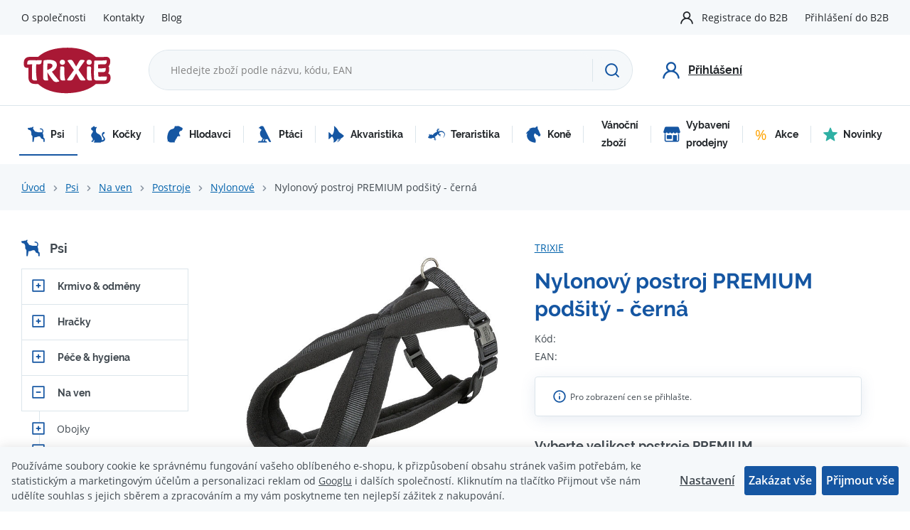

--- FILE ---
content_type: text/html; charset=UTF-8
request_url: https://www.trixiecz.cz/nylonovy-postroj-premium-podsity-cerna_z5218/
body_size: 32003
content:
<!DOCTYPE html>


                     
    
         
            
   

    
        
    

   



<html class="no-js lang-cs" lang="cs">
<head>
   <meta charset="utf-8">
   
      <meta name="author" content="TRIXIE CZ">
   

   <meta name="web_author" content="wpj.cz">

   
      <meta name="description" content="Vysoké pohodlí nabízí psům postroj PREMIUM, který je podšitý flísem. Širokou nabídku výrobků pro psy a další domácí mazlíčky najdete na trixiecz.cz">
   

         <meta name="viewport" content="width=device-width, initial-scale=1">
   
   <meta property="og:title" content="Nylonový postroj PREMIUM podšitý - černá - Trixiecz.cz">
      
         <meta property="og:image" content="https://www.trixiecz.cz/data/tmp/108/0/62710_108.jpg?1765548016_1">
   
   <meta property="og:url" content="https://www.trixiecz.cz/nylonovy-postroj-premium-podsity-cerna_z5218/">
   <meta property="og:type" content="website">

   
   

   
      <title>Nylonový postroj PREMIUM podšitý - černá - Trixiecz.cz</title>
   

   
      
   <link rel="stylesheet" href="https://use.typekit.net/fxx4dib.css">


      
         <link rel="stylesheet" href="/web/build/app.20bc0174.css">
         
      
   <link rel="stylesheet" href="/web/build/product.35cba818.css">

   

   
         <link rel="canonical" href="https://www.trixiecz.cz/nylonovy-postroj-premium-podsity-cerna_z5218/">
   

   
               <meta name="robots" content="index, follow">
         

   
         

   
   <link rel="shortcut icon" href="/templates/images/favicon.ico">
   
   
   <link rel="apple-touch-icon" sizes="144x144" href="/templates/images/share/apple-touch-icon.png">
   <link rel="icon" type="image/png" sizes="32x32" href="/templates/images/share/favicon-32x32.png">
   <link rel="icon" type="image/png" sizes="16x16" href="/templates/images/share/favicon-16x16.png">
   <link rel="manifest" href="/templates/images/share/site.webmanifest">
   <meta name="msapplication-TileColor" content="#da532c">
   <meta name="theme-color" content="#ffffff">

   <link rel="search" href="/vyhledavani/" type="text/html">

   <script src="/common/static/js/sentry-6.16.1.min.js"></script>

<script>
   Sentry.init({
      dsn: 'https://bdac53e35b1b4424b35eb8b76bcc2b1a@sentry.wpj.cz/9',
      allowUrls: [
         /www\.trixiecz\.cz\//
      ],
      denyUrls: [
         // Facebook flakiness
         /graph\.facebook\.com/i,
         // Facebook blocked
         /connect\.facebook\.net\/en_US\/all\.js/i,
         // Chrome extensions
         /extensions\//i,
         /^chrome:\/\//i,
         /kupshop\.local/i
      ],
      beforeSend(event) {
         if (!/FBA[NV]|PhantomJS|SznProhlizec/.test(window.navigator.userAgent)) {
            return event;
         }
      },
      ignoreErrors: [
         // facebook / ga + disabled cookies
         'fbq is not defined',
         'Can\'t find variable: fbq',
         '_gat is not defined',
         'AW is not defined',
         'Can\'t find variable: AW',
         'url.searchParams.get', // gtm koza
         // localstorage not working in incoginto mode in iOS
         'The quota has been exceeded',
         'QuotaExceededError',
         'Undefined variable: localStorage',
         'localStorage is null',
         'The operation is insecure',
         "Failed to read the 'localStorage'",
         "gtm_",
         "Can't find variable: glami",
      ]
   });

   Sentry.setTag("web", "prod_trixiecz_db");
   Sentry.setTag("wbpck", 1);
   Sentry.setTag("adm", 0);
   Sentry.setTag("tpl", "x");
   Sentry.setTag("sentry_v", "6.16.1");
</script>

   <script>
   window.wpj = window.wpj || {};
   wpj.onReady = wpj.onReady || [];
   wpj.jsShop = wpj.jsShop || {events:[]};

   window.dataLayer = window.dataLayer || [];
   function gtag() {
      window.dataLayer.push(arguments);
   }
   window.wpj.cookie_bar_send = false;

   wpj.getCookie = (sKey) => decodeURIComponent(
      document.cookie.replace(
         new RegExp(
            '(?:(?:^|.*;)\\s*' +
            encodeURIComponent(sKey).replace(/[\-\.\+\*]/g, '\\$&') +
            '\\s*\\=\\s*([^;]*).*$)|^.*$'
         ),
         '$1'
      )
   ) || null;

   </script>

<script>
   wpj.data = wpj.data || { };

   
   

   

   
</script>


   <!-- Facebook Pixel Code -->
   <script>
      
      !function(f,b,e,v,n,t,s)
      {if(f.fbq)return;n=f.fbq=function(){n.callMethod?
              n.callMethod.apply(n,arguments):n.queue.push(arguments)};
         if(!f._fbq)f._fbq=n;n.push=n;n.loaded=!0;n.version='2.0';
         n.queue=[];}(window,document,'script',
              'https://connect.facebook.net/en_US/fbevents.js');
   </script>
         <noscript>
         <img height="1" width="1" alt=""
              src="https://www.facebook.com/tr?id=993217756156318&ev=PageView&noscript=1"/>
      </noscript>
      <!-- End Facebook Pixel Code -->
   

   
   
   
   
          

      

   

        </head>
<body >






      <div class="header-top">
      <div class="container display-flex">
         
<div class="">
    
   <ul class="">
                 <li class=" item-38">
             <a href="/o-spolecnosti/" >
                 O společnosti
             </a>
                        </li>
                 <li class=" item-36">
             <a href="/kontakty/" >
                 Kontakty
             </a>
                        </li>
                 <li class=" item-57">
             <a href="/blog/" >
                 Blog
             </a>
                        </li>
          </ul>

</div>


         <div class="header-top-right">
           
            <ul class="header-user-nav">
         <li>
         <a href="/registrace-b2b/">Registrace do B2B</a>
      </li>
      <li>
         <a href="/prihlaseni/" class="cart-signin">Přihlášení do B2B</a>
      </li>
   </ul>
         </div>
      </div>
   </div>

   <header class="header">
      <div class="container display-flex">
         <div class="header-burger header-icon">
            <a href="" data-toggle="burger">
               <span class="fc icons_burger"></span>
            </a>
         </div>

         <div class="logo">
            <a href="/" title="Trixiecz.cz">
               <img src="/templates/images/logo.svg" alt="Trixiecz.cz" width="129" height="69" class="img-responsive">
            </a>
         </div>

                  <div class="header-search-inline">
   <form method="get" action="/vyhledavani/">
      <input type="text" name="search" value="" maxlength="100" class="form-control autocomplete-control"
             placeholder="Hledejte zboží podle názvu, kódu, EAN" autocomplete="off" data-search-input>
      <button name="submit" type="submit" value="Hledat"
              class="btn btn-search fc icons_search" aria-label="Hledat"></button>
         </form>
</div>

         <div class="header-icons">

            <div class="header-search header-icon">
               <a href="/vyhledavani/" data-toggle="search">
                  <span class="fc icons_search"></span>
               </a>
            </div>

                           <div class="header-login header-icon cart-signin">
                  <a href="/prihlaseni/">
                     <span class="fc icons_user"></span>
                     <strong>Přihlášení</strong>
                  </a>
               </div>
            
         </div>

      </div>
   </header>

   <div class="header-search-outer">
   <div class="header-search-inner" data-search-form>
      <div class="container">
         <form method="get" role="search" action="/vyhledavani/">
            <input type="text" name="search" value="" maxlength="100" class="form-control autocomplete-control"
                   placeholder="Hledejte zboží podle názvu, kódu, EAN" aria-label="Hledejte zboží podle názvu, kódu, EAN" autocomplete="off" data-search-input>
            <button name="submit" type="submit" value="Hledat" class="btn btn-primary btn-block"><span>Hledat</span></button>
            <button class="search-toggle" data-toggle="search" aria-label="Zavřít"><i class="fc lightbox_close"></i></button>
         </form>
      </div>
   </div>
</div>


   <script id="productSearch" type="text/x-dot-template">
            <div class="container autocomplete-inner">
         
         {{? it.items.Produkty || it.items.Kategorie || it.items.Vyrobci || it.items.Clanky || it.items.Stranky }}

         <div class="autocomplete-wrapper">
            {{? it.items.Kategorie }}
            <div class="autocomplete-categories">
               
               <p class="title-default">Kategorie</p>
               
               <ul>
                  {{~it.items.Kategorie.items :item :index}}
                  <li data-autocomplete-item="section">
                     <a href="/presmerovat/?type=category&id={{=item.id}}">{{=item.label}}</a>
                  </li>
                  {{~}}
               </ul>
            </div>
            {{?}}

            {{? it.items.Vyrobci }}
            <div class="autocomplete-categories">
               <p class="title-default">Značky</p>
               <ul>
                  {{~it.items.Vyrobci.items :item :index}}
                  <li data-autocomplete-item="section">
                     <a href="/presmerovat/?type=producer&id={{=item.id}}">{{=item.label}}</a>
                  </li>
                  {{~}}
               </ul>
            </div>
            {{?}}

            {{? it.items.Produkty }}
            <div class="autocomplete-products">
               
               <p class="title-default">Produkty</p>
               
               <ul>
                  {{~it.items.Produkty.items :item :index}}
                  {{? index < 4 }}
                  <li class="autocomplete-product-item" data-autocomplete-item="product">
                     <a href="/presmerovat/?type=product&id={{=item.id}}">
                        <div class="img">
                           {{? item.image }}
                           <img src="{{=item.image}}" alt="{{=item.label}}" class="img-fluid">
                           {{??}}
                           <img src="/common/static/images/no-img.png" alt="{{=item.label}}" class="img-fluid">
                           {{?}}
                        </div>
                        <span class="title">{{=item.label}}</span>
                        
                        
                        
                     </a>
                  </li>
                  {{?}}
                  {{~}}
               </ul>
            </div>
            {{?}}

            
            <div class="ac-showall d-showall" data-autocomplete-item="show-all">
               <a href="" class="btn btn-primary btn-block">Zobrazit všechny výsledky</a>
            </div>
            
         </div>

         <div class="autocomplete-side">
            {{? it.items.Clanky }}
            <div class="autocomplete-articles">
               <p class="title-default">Články</p>
               <ul>
                  {{~it.items.Clanky.items :item :index}}
                  {{? index < 2 }}
                  <li data-autocomplete-item="section">
                     <a href="/presmerovat/?type=article&id={{=item.id}}">
                        {{? item.photo }}
                        <img src="{{=item.photo}}" alt="{{=item.label}}" width="200" height="143" class="img-fluid">
                        {{?}}
                        {{=item.label}}
                     </a>
                  </li>
                  {{?}}
                  {{~}}
               </ul>
            </div>
            {{?}}
            {{? it.items.Stranky }}
            <div class="autocomplete-pages">
               <p class="title-default">Ostatní</p>
               <ul>
                  {{~it.items.Stranky.items :item :index}}
                  <li data-autocomplete-item="section">
                     <a href="{{=item.url}}">
                        {{=item.label}}
                     </a>
                  </li>
                  {{~}}
               </ul>
            </div>
            {{?}}
            
            <div class="ac-showall resp-showall" data-autocomplete-item="show-all">
               <a href="" class="btn btn-primary btn-block">Zobrazit všechny výsledky</a>
            </div>
            
         </div>

         

         {{??}}
         <div class="autocomplete-noresult">
            <p>
               
               Žádný výsledek
               
            </p>
         </div>
         {{?}}
         
      </div>
   </script>



      <script>
      
      
      wpj.onReady.push(function () {
         $('[data-search-input]').productSearch({
                        
               localePrefix: "/cs",
                     });
      });
            
   </script>



   <div class="header-sections">
      <div class="container">
          <ul class="level-0" data-sections="header"><li class="nav-item has-submenu" data-navitem="2067"><a href="/psi_k2067/" class="nav-link"><i class="fc icons_sections-2067 icon-2067"></i> Psi </a><div class="submenu"><ul class="level-1"><li class="nav-item has-submenu" data-navitem="2074"><a href="/psi_k2067/krmivo-odmeny_k2074/" class="nav-link"><div class="section-image"><img data-src="/data/tmp/10/4/2074_10.jpg?1747047056_1" alt="Krmivo &amp; odměny" width="70" height="70"></div><span>Krmivo &amp; odměny</span></a></li><li class="nav-item has-submenu" data-navitem="2150"><a href="/psi_k2067/hracky_k2150/" class="nav-link"><div class="section-image"><img data-src="/data/tmp/10/0/2150_10.jpg?1746622514_1" alt="Hračky" width="70" height="70"></div><span>Hračky</span></a></li><li class="nav-item has-submenu" data-navitem="2080"><a href="/psi_k2067/pece-hygiena_k2080/" class="nav-link"><div class="section-image"><img data-src="/data/tmp/10/0/2080_10.jpg?1636720355_1" alt="Péče &amp; hygiena" width="70" height="70"></div><span>Péče &amp; hygiena</span></a></li><li class="nav-item has-submenu" data-navitem="2338"><a href="/psi_k2067/na-ven_k2338/" class="nav-link"><div class="section-image"><img data-src="/data/tmp/10/8/2338_10.jpg?1636720355_1" alt="Na ven" width="70" height="70"></div><span>Na ven</span></a></li><li class="nav-item has-submenu" data-navitem="2393"><a href="/psi_k2067/na-doma_k2393/" class="nav-link"><div class="section-image"><img data-src="/data/tmp/10/3/2393_10.jpg?1636720355_1" alt="Na doma" width="70" height="70"></div><span>Na doma</span></a></li><li class="nav-item has-submenu" data-navitem="2143"><a href="/psi_k2067/ostatni_k2143/" class="nav-link"><div class="section-image"><img data-src="/data/tmp/10/3/2143_10.jpg?1636720355_1" alt="Ostatní" width="70" height="70"></div><span>Ostatní</span></a></li><li class="nav-item has-submenu" data-navitem="2135"><a href="/psi_k2067/oblecky-boty_k2135/" class="nav-link"><div class="section-image"><img data-src="/data/tmp/10/5/2135_10.jpg?1636720355_1" alt="Oblečky, boty" width="70" height="70"></div><span>Oblečky, boty</span></a></li><li class="nav-item " data-navitem="2167"><a href="/psi_k2067/stene_k2167/" class="nav-link"><div class="section-image"><img data-src="/data/tmp/10/7/2167_10.jpg?1636720355_1" alt="ŠTĚNĚ" width="70" height="70"></div><span>ŠTĚNĚ</span></a></li><li class="nav-item " data-navitem="2116"><a href="/psi_k2067/rehabilitacni-a-ochranne-pomucky_k2116/" class="nav-link"><div class="section-image"><img data-src="/data/tmp/10/6/2116_10.jpg?1636720355_1" alt="Rehabilitační a ochranné pomůcky" width="70" height="70"></div><span>Rehabilitační a ochranné pomůcky</span></a></li><li class="nav-item has-submenu" data-navitem="2165"><a href="/psi_k2067/vybaveni-do-auta_k2165/" class="nav-link"><div class="section-image"><img data-src="/data/tmp/10/5/2165_10.jpg?1636720355_1" alt="Vybavení do auta" width="70" height="70"></div><span>Vybavení do auta</span></a></li><li class="nav-item has-submenu" data-navitem="2168"><a href="/psi_k2067/transport-cestovani_k2168/" class="nav-link"><div class="section-image"><img data-src="/data/tmp/10/8/2168_10.jpg?1636720355_1" alt="Transport &amp; cestování" width="70" height="70"></div><span>Transport &amp; cestování</span></a></li><li class="nav-item has-submenu" data-navitem="2166"><a href="/psi_k2067/vycvik-sport_k2166/" class="nav-link"><div class="section-image"><img data-src="/data/tmp/10/6/2166_10.jpg?1636720355_1" alt="Výcvik &amp; sport" width="70" height="70"></div><span>Výcvik &amp; sport</span></a></li></ul></div></li><li class="nav-item has-submenu" data-navitem="2172"><a href="/kocky_k2172/" class="nav-link"><i class="fc icons_sections-2172 icon-2172"></i> Kočky </a><div class="submenu"><ul class="level-1"><li class="nav-item has-submenu" data-navitem="2078"><a href="/kocky_k2172/krmivo-odmeny_k2078/" class="nav-link"><div class="section-image"><img data-src="/data/tmp/10/8/2078_10.jpg?1636720355_1" alt="Krmivo &amp; odměny" width="70" height="70"></div><span>Krmivo &amp; odměny</span></a></li><li class="nav-item has-submenu" data-navitem="2204"><a href="/kocky_k2172/hracky_k2204/" class="nav-link"><div class="section-image"><img data-src="/data/tmp/10/4/2204_10.jpg?1636720355_1" alt="Hračky" width="70" height="70"></div><span>Hračky</span></a></li><li class="nav-item has-submenu" data-navitem="2102"><a href="/kocky_k2172/pece-hygiena_k2102/" class="nav-link"><div class="section-image"><img data-src="/data/tmp/10/2/2102_10.jpg?1636720355_1" alt="Péče &amp; hygiena" width="70" height="70"></div><span>Péče &amp; hygiena</span></a></li><li class="nav-item has-submenu" data-navitem="1288"><a href="/kocky_k2172/na-ven_k1288/" class="nav-link"><div class="section-image"><img data-src="/data/tmp/10/8/1288_10.jpg?1636720355_1" alt="Na ven" width="70" height="70"></div><span>Na ven</span></a></li><li class="nav-item has-submenu" data-navitem="126"><a href="/kocky_k2172/na-doma_k126/" class="nav-link"><div class="section-image"><img data-src="/data/tmp/10/6/126_10.jpg?1636720355_1" alt="Na doma" width="70" height="70"></div><span>Na doma</span></a></li><li class="nav-item has-submenu" data-navitem="2205"><a href="/kocky_k2172/skrabadla_k2205/" class="nav-link"><div class="section-image"><img data-src="/data/tmp/10/5/2205_10.jpg?1636720355_1" alt="Škrabadla" width="70" height="70"></div><span>Škrabadla</span></a></li><li class="nav-item " data-navitem="2211"><a href="/kocky_k2172/kote_k2211/" class="nav-link"><div class="section-image"><img data-src="/data/tmp/10/1/2211_10.jpg?1636720355_1" alt="KOTĚ" width="70" height="70"></div><span>KOTĚ</span></a></li><li class="nav-item has-submenu" data-navitem="2367"><a href="/kocky_k2172/ostatni_k2367/" class="nav-link"><div class="section-image"><img data-src="/data/tmp/10/7/2367_10.jpg?1636720355_1" alt="Ostatní" width="70" height="70"></div><span>Ostatní</span></a></li><li class="nav-item " data-navitem="2213"><a href="/kocky_k2172/pro-fretku-a-jezky_k2213/" class="nav-link"><div class="section-image"><img data-src="/data/tmp/10/3/2213_10.jpg?1636720355_1" alt="pro FRETKU a JEŽKY" width="70" height="70"></div><span>pro FRETKU a JEŽKY</span></a></li><li class="nav-item has-submenu" data-navitem="2384"><a href="/kocky_k2172/transport-cestovani_k2384/" class="nav-link"><div class="section-image"><img data-src="/data/tmp/10/4/2384_10.jpg?1636720355_1" alt="Transport &amp; cestování" width="70" height="70"></div><span>Transport &amp; cestování</span></a></li></ul></div></li><li class="nav-item has-submenu" data-navitem="2218"><a href="/hlodavci_k2218/" class="nav-link"><i class="fc icons_sections-2218 icon-2218"></i> Hlodavci </a><div class="submenu"><ul class="level-1"><li class="nav-item has-submenu" data-navitem="2219"><a href="/hlodavci_k2218/krmivo-odmeny_k2219/" class="nav-link"><div class="section-image"><img data-src="/data/tmp/10/9/2219_10.jpg?1636720355_1" alt="Krmivo &amp; odměny" width="70" height="70"></div><span>Krmivo &amp; odměny</span></a></li><li class="nav-item " data-navitem="2234"><a href="/hlodavci_k2218/hracky-okusovadla_k2234/" class="nav-link"><div class="section-image"><img data-src="/data/tmp/10/4/2234_10.jpg?1636720355_1" alt="Hračky &amp; okusovadla" width="70" height="70"></div><span>Hračky &amp; okusovadla</span></a></li><li class="nav-item has-submenu" data-navitem="2238"><a href="/hlodavci_k2218/pece-hygiena_k2238/" class="nav-link"><div class="section-image"><img data-src="/data/tmp/10/8/2238_10.jpg?1636720355_1" alt="Péče &amp; hygiena" width="70" height="70"></div><span>Péče &amp; hygiena</span></a></li><li class="nav-item has-submenu" data-navitem="2226"><a href="/hlodavci_k2218/vybaveni-kleci_k2226/" class="nav-link"><div class="section-image"><img data-src="/data/tmp/10/6/2226_10.jpg?1636720355_1" alt="Vybavení klecí" width="70" height="70"></div><span>Vybavení klecí</span></a></li><li class="nav-item " data-navitem="2406"><a href="/hlodavci_k2218/veverky_k2406/" class="nav-link"><div class="section-image"><img data-src="/data/tmp/10/6/2406_10.jpg?1701426442_1" alt="Veverky" width="70" height="70"></div><span>Veverky</span></a></li><li class="nav-item " data-navitem="2231"><a href="/hlodavci_k2218/kralikarny_k2231/" class="nav-link"><div class="section-image"><img data-src="/data/tmp/10/1/2231_10.jpg?1636720355_1" alt="Králíkárny" width="70" height="70"></div><span>Králíkárny</span></a></li><li class="nav-item " data-navitem="2228"><a href="/hlodavci_k2218/ohradky-vybehy_k2228/" class="nav-link"><div class="section-image"><img data-src="/data/tmp/10/8/2228_10.jpg?1636720355_1" alt="Ohrádky, výběhy" width="70" height="70"></div><span>Ohrádky, výběhy</span></a></li><li class="nav-item " data-navitem="2240"><a href="/hlodavci_k2218/pisky_k2240/" class="nav-link"><div class="section-image"><img data-src="/data/tmp/10/0/2240_10.jpg?1636720355_1" alt="Písky" width="70" height="70"></div><span>Písky</span></a></li><li class="nav-item " data-navitem="2239"><a href="/hlodavci_k2218/podestylky_k2239/" class="nav-link"><div class="section-image"><img data-src="/data/tmp/10/9/2239_10.jpg?1636720355_1" alt="Podestýlky" width="70" height="70"></div><span>Podestýlky</span></a></li><li class="nav-item " data-navitem="2236"><a href="/hlodavci_k2218/postroje-s-voditky_k2236/" class="nav-link"><div class="section-image"><img data-src="/data/tmp/10/6/2236_10.jpg?1636720355_1" alt="Postroje s vodítky" width="70" height="70"></div><span>Postroje s vodítky</span></a></li><li class="nav-item " data-navitem="2227"><a href="/hlodavci_k2218/prepravky_k2227/" class="nav-link"><div class="section-image"><img data-src="/data/tmp/10/7/2227_10.jpg?1636720355_1" alt="Přepravky" width="70" height="70"></div><span>Přepravky</span></a></li></ul></div></li><li class="nav-item has-submenu" data-navitem="2242"><a href="/ptaci_k2242/" class="nav-link"><i class="fc icons_sections-2242 icon-2242"></i> Ptáci </a><div class="submenu"><ul class="level-1"><li class="nav-item has-submenu" data-navitem="2243"><a href="/ptaci_k2242/krmivo-vitaminy_k2243/" class="nav-link"><div class="section-image"><img data-src="/data/tmp/10/3/2243_10.jpg?1636720355_1" alt="Krmivo &amp; vitaminy" width="70" height="70"></div><span>Krmivo &amp; vitaminy</span></a></li><li class="nav-item " data-navitem="2252"><a href="/ptaci_k2242/venkovni-ptactvo_k2252/" class="nav-link"><div class="section-image"><img data-src="/data/tmp/10/2/2252_10.jpg?1656601786_1" alt="Venkovní ptactvo" width="70" height="70"></div><span>Venkovní ptactvo</span></a></li><li class="nav-item " data-navitem="2249"><a href="/ptaci_k2242/krmitka_k2249/" class="nav-link"><div class="section-image"><img data-src="/data/tmp/10/9/2249_10.jpg?1636720355_1" alt="Krmítka" width="70" height="70"></div><span>Krmítka</span></a></li><li class="nav-item " data-navitem="2386"><a href="/ptaci_k2242/domecky-pro-hmyz_k2386/" class="nav-link"><div class="section-image"><img data-src="/data/tmp/10/6/2386_10.jpg?1636720355_1" alt="Domečky pro hmyz" width="70" height="70"></div><span>Domečky pro hmyz</span></a></li><li class="nav-item has-submenu" data-navitem="2251"><a href="/ptaci_k2242/vybaveni-kleci-prepravky_k2251/" class="nav-link"><div class="section-image"><img data-src="/data/tmp/10/1/2251_10.jpg?1636720355_1" alt="Vybavení klecí &amp; přepravky" width="70" height="70"></div><span>Vybavení klecí &amp; přepravky</span></a></li><li class="nav-item " data-navitem="2253"><a href="/ptaci_k2242/hracky-pro-male-papousky_k2253/" class="nav-link"><div class="section-image"><img data-src="/data/tmp/10/3/2253_10.jpg?1636720355_1" alt="Hračky pro malé papoušky" width="70" height="70"></div><span>Hračky pro malé papoušky</span></a></li><li class="nav-item " data-navitem="2254"><a href="/ptaci_k2242/hracky-pro-velke-papousky_k2254/" class="nav-link"><div class="section-image"><img data-src="/data/tmp/10/4/2254_10.jpg?1636720355_1" alt="Hračky pro velké papoušky" width="70" height="70"></div><span>Hračky pro velké papoušky</span></a></li><li class="nav-item " data-navitem="2256"><a href="/ptaci_k2242/pece-hygiena_k2256/" class="nav-link"><div class="section-image"><img data-src="/data/tmp/10/6/2256_10.jpg?1636720355_1" alt="Péče &amp; hygiena" width="70" height="70"></div><span>Péče &amp; hygiena</span></a></li><li class="nav-item " data-navitem="2255"><a href="/ptaci_k2242/pisky-grity-a-steliva_k2255/" class="nav-link"><div class="section-image"><img data-src="/data/tmp/10/5/2255_10.jpg?1636720355_1" alt="Písky, grity a steliva" width="70" height="70"></div><span>Písky, grity a steliva</span></a></li></ul></div></li><li class="nav-item has-submenu" data-navitem="2257"><a href="/akvaristika_k2257/" class="nav-link"><i class="fc icons_sections-2257 icon-2257"></i> Akvaristika </a><div class="submenu"><ul class="level-1"><li class="nav-item " data-navitem="2276"><a href="/akvaristika_k2257/akvaria-a-sety_k2276/" class="nav-link"><div class="section-image"><img data-src="/data/tmp/10/6/2276_10.jpg?1636720355_1" alt="Akvária a sety" width="70" height="70"></div><span>Akvária a sety</span></a></li><li class="nav-item has-submenu" data-navitem="2270"><a href="/akvaristika_k2257/akvarijni-dekorace_k2270/" class="nav-link"><div class="section-image"><img data-src="/data/tmp/10/0/2270_10.jpg?1636720355_1" alt="Akvarijní dekorace" width="70" height="70"></div><span>Akvarijní dekorace</span></a></li><li class="nav-item has-submenu" data-navitem="2262"><a href="/akvaristika_k2257/akvarijni-technika_k2262/" class="nav-link"><div class="section-image"><img data-src="/data/tmp/10/2/2262_10.jpg?1636720355_1" alt="Akvarijní technika" width="70" height="70"></div><span>Akvarijní technika</span></a></li><li class="nav-item has-submenu" data-navitem="2258"><a href="/akvaristika_k2257/krmivo_k2258/" class="nav-link"><div class="section-image"><img data-src="/data/tmp/10/8/2258_10.jpg?1636720355_1" alt="Krmivo" width="70" height="70"></div><span>Krmivo</span></a></li><li class="nav-item " data-navitem="2274"><a href="/akvaristika_k2257/sklenene-koule_k2274/" class="nav-link"><div class="section-image"><img data-src="/data/tmp/10/4/2274_10.jpg?1636720355_1" alt="Skleněné koule" width="70" height="70"></div><span>Skleněné koule</span></a></li></ul></div></li><li class="nav-item has-submenu" data-navitem="2277"><a href="/teraristika_k2277/" class="nav-link"><i class="fc icons_sections-2277 icon-2277"></i> Teraristika </a><div class="submenu"><ul class="level-1"><li class="nav-item " data-navitem="2278"><a href="/teraristika_k2277/krmivo-podpurne-prostredky_k2278/" class="nav-link"><div class="section-image"><img data-src="/data/tmp/10/8/2278_10.jpg?1636720355_1" alt="Krmivo &amp; podpůrné prostředky" width="70" height="70"></div><span>Krmivo &amp; podpůrné prostředky</span></a></li><li class="nav-item " data-navitem="2283"><a href="/teraristika_k2277/domecky-dekorace-pozadi_k2283/" class="nav-link"><div class="section-image"><img data-src="/data/tmp/10/3/2283_10.jpg?1636720355_1" alt="Domečky, dekorace, pozadí" width="70" height="70"></div><span>Domečky, dekorace, pozadí</span></a></li><li class="nav-item " data-navitem="2279"><a href="/teraristika_k2277/misky-pinzety-zamky_k2279/" class="nav-link"><div class="section-image"><img data-src="/data/tmp/10/9/2279_10.jpg?1636720355_1" alt="Misky, pinzety, zámky" width="70" height="70"></div><span>Misky, pinzety, zámky</span></a></li><li class="nav-item " data-navitem="2280"><a href="/teraristika_k2277/osvetleni_k2280/" class="nav-link"><div class="section-image"><img data-src="/data/tmp/10/0/2280_10.jpg?1636720355_1" alt="Osvětlení" width="70" height="70"></div><span>Osvětlení</span></a></li><li class="nav-item " data-navitem="2285"><a href="/teraristika_k2277/pisky_k2285/" class="nav-link"><div class="section-image"><img data-src="/data/tmp/10/5/2285_10.jpg?1636720355_1" alt="Písky" width="70" height="70"></div><span>Písky</span></a></li><li class="nav-item " data-navitem="2284"><a href="/teraristika_k2277/podestylky-substraty_k2284/" class="nav-link"><div class="section-image"><img data-src="/data/tmp/10/4/2284_10.jpg?1636720355_1" alt="Podestýlky &amp; substráty" width="70" height="70"></div><span>Podestýlky &amp; substráty</span></a></li><li class="nav-item " data-navitem="2286"><a href="/teraristika_k2277/teraria-prepravni-boxy_k2286/" class="nav-link"><div class="section-image"><img data-src="/data/tmp/10/6/2286_10.jpg?1636720355_1" alt="Terária &amp; přepravní boxy" width="70" height="70"></div><span>Terária &amp; přepravní boxy</span></a></li><li class="nav-item " data-navitem="2282"><a href="/teraristika_k2277/thermo-hydrometry_k2282/" class="nav-link"><div class="section-image"><img data-src="/data/tmp/10/2/2282_10.jpg?1636720355_1" alt="Thermo &amp; hydrometry" width="70" height="70"></div><span>Thermo &amp; hydrometry</span></a></li><li class="nav-item " data-navitem="2281"><a href="/teraristika_k2277/topne-systemy-mlhovace_k2281/" class="nav-link"><div class="section-image"><img data-src="/data/tmp/10/1/2281_10.jpg?1636720355_1" alt="Topné systémy &amp; mlhovače" width="70" height="70"></div><span>Topné systémy &amp; mlhovače</span></a></li></ul></div></li><li class="nav-item has-submenu" data-navitem="2389"><a href="/kone_k2389/" class="nav-link"><i class="fc icons_sections-2389 icon-2389"></i> Koně </a><div class="submenu"><ul class="level-1"><li class="nav-item " data-navitem="1013"><a href="/kone_k2389/cisteni-na-kone_k1013/" class="nav-link"><div class="section-image"><img data-src="/data/tmp/10/3/1013_10.jpg?1636720355_1" alt="Čištění na koně" width="70" height="70"></div><span>Čištění na koně</span></a></li><li class="nav-item " data-navitem="2390"><a href="/kone_k2389/pamlsky_k2390/" class="nav-link"><div class="section-image"><img data-src="/data/tmp/10/0/2390_10.jpg?1636720355_1" alt="Pamlsky" width="70" height="70"></div><span>Pamlsky</span></a></li><li class="nav-item " data-navitem="2391"><a href="/kone_k2389/podestylky_k2391/" class="nav-link"><div class="section-image"><img data-src="/data/tmp/10/1/2391_10.jpg?1636720355_1" alt="Podestýlky" width="70" height="70"></div><span>Podestýlky</span></a></li></ul></div></li><li class="nav-item " data-navitem="2290"><a href="/vanocni-zbozi_k2290/" class="nav-link"><i class="fc icons_sections-2290 icon-2290"></i> Vánoční zboží </a></li><li class="nav-item " data-navitem="2334"><a href="/vybaveni-prodejny_k2334/" class="nav-link"><i class="fc icons_sections-2334 icon-2334"></i> Vybavení prodejny </a></li><li class="nav-item has-submenu" data-navitem="2057"><a href="/akce_k2057/" class="nav-link"><i class="fc icons_sections-2057 icon-2057"></i> Akce </a><div class="submenu"><ul class="level-1"><li class="nav-item " data-navitem="2399"><a href="/akce_k2057/akcni-zbozi-doprodej_k2399/" class="nav-link"><span>Doprodej</span></a></li></ul></div></li><li class="nav-item " data-navitem="135"><a href="/novinky_k135/" class="nav-link"><i class="fc icons_sections-135 icon-135"></i> Novinky </a></li></ul> 

   <script>
      wpj.onReady.push(function() {
                             $('[data-sections="header"] [data-navitem="' + 2067 +'"]').addClass('active');
                   $('[data-sections="header"] [data-navitem="' + 2338 +'"]').addClass('active');
                   $('[data-sections="header"] [data-navitem="' + 2124 +'"]').addClass('active');
                   $('[data-sections="header"] [data-navitem="' + 2126 +'"]').addClass('active');
                          });
   </script>

      </div>
   </div>

   
   <main class="main main-product">
      <div class="breadcrumbs-container">
         <div class="container">
            
   <ul class="breadcrumbs ">
                           <li><a href="/" title="Zpět na úvod">Úvod</a></li>
                                       <li><a href="/psi_k2067/" title="Zpět na Psi">Psi</a></li>
                                       <li><a href="/psi_k2067/na-ven_k2338/" title="Zpět na Na ven">Na ven</a></li>
                                       <li><a href="/psi_k2067/na-ven_k2338/postroje_k2124/" title="Zpět na Postroje">Postroje</a></li>
                                       <li><a href="/psi_k2067/na-ven_k2338/postroje_k2124/nylonove_k2126/" title="Zpět na Nylonové">Nylonové</a></li>
                                       <li class="active">Nylonový postroj PREMIUM podšitý - černá</li>
                     </ul>

         </div>
      </div>

      <div class="container">
         <div class="product-body">
            <div class="product-side">
                <div class="sidebar-sections" data-sidesections><h3><i class="fc icons_sections-2067"></i><a href="/psi_k2067/">Psi</a></h3><ul class="list-unstyled sidebar-sections-nav"><li class="sidebar-navitem section_2074" data-sidesections-navitem><i class="navitem-trigger" data-sidesections-trigger></i><a href="/psi_k2067/krmivo-odmeny_k2074/" class="navlink"><span>Krmivo &amp; odměny</span></a><ul class="list-unstyled sidebar-sections-nav"><li class="sidebar-navitem section_2075" data-sidesections-navitem><i class="navitem-trigger" data-sidesections-trigger></i><a href="/psi_k2067/krmivo-odmeny_k2074/granule_k2075/" class="navlink"><span>Granule</span></a><ul class="list-unstyled sidebar-sections-nav"><li class="sidebar-navitem section_2345" data-sidesections-navitem><a href="/psi_k2067/krmivo-odmeny_k2074/granule_k2075/natural-greatness_k2345/" class="navlink"><span>Natural Greatness</span></a></li><li class="sidebar-navitem section_2445" data-sidesections-navitem><a href="/psi_k2067/krmivo-odmeny_k2074/granule_k2075/natural-greatness-veterinarni-dieta_k2445/" class="navlink"><span>Natural Greatness - veterinární dieta</span></a></li><li class="sidebar-navitem section_2444" data-sidesections-navitem><a href="/psi_k2067/krmivo-odmeny_k2074/granule_k2075/natural-woodland_k2444/" class="navlink"><span>Natural Woodland</span></a></li><li class="sidebar-navitem section_2363" data-sidesections-navitem><a href="/psi_k2067/krmivo-odmeny_k2074/granule_k2075/oven-baked-tradition-s-obilovinami_k2363/" class="navlink"><span>OVEN-BAKED Tradition - s obilovinami</span></a></li><li class="sidebar-navitem section_2446" data-sidesections-navitem><a href="/psi_k2067/krmivo-odmeny_k2074/granule_k2075/oven-baked-tradition-bez-obilovin_k2446/" class="navlink"><span>OVEN-BAKED Tradition - bez obilovin</span></a></li><li class="sidebar-navitem section_2447" data-sidesections-navitem><a href="/psi_k2067/krmivo-odmeny_k2074/granule_k2075/oven-baked-tradition-polovlhke_k2447/" class="navlink"><span>OVEN-BAKED Tradition - polovlhké</span></a></li><li class="sidebar-navitem section_2076" data-sidesections-navitem><a href="/psi_k2067/krmivo-odmeny_k2074/granule_k2075/animonda_k2076/" class="navlink"><span>Animonda</span></a></li><li class="sidebar-navitem section_2077" data-sidesections-navitem><a href="/psi_k2067/krmivo-odmeny_k2074/granule_k2075/i-m-different_k2077/" class="navlink"><span>I´M DIFFERENT</span></a></li></ul></li><li class="sidebar-navitem section_2069" data-sidesections-navitem><i class="navitem-trigger" data-sidesections-trigger></i><a href="/psi_k2067/krmivo-odmeny_k2074/pastiky-kapsicky_k2069/" class="navlink"><span>Paštiky, kapsičky</span></a><ul class="list-unstyled sidebar-sections-nav"><li class="sidebar-navitem section_2071" data-sidesections-navitem><a href="/psi_k2067/krmivo-odmeny_k2074/pastiky-kapsicky_k2069/animonda_k2071/" class="navlink"><span>Animonda</span></a></li><li class="sidebar-navitem section_2070" data-sidesections-navitem><a href="/psi_k2067/krmivo-odmeny_k2074/pastiky-kapsicky_k2069/gran-bonta_k2070/" class="navlink"><span>Gran Bonta</span></a></li><li class="sidebar-navitem section_2073" data-sidesections-navitem><a href="/psi_k2067/krmivo-odmeny_k2074/pastiky-kapsicky_k2069/monge_k2073/" class="navlink"><span>Monge</span></a></li><li class="sidebar-navitem section_2429" data-sidesections-navitem><a href="/psi_k2067/krmivo-odmeny_k2074/pastiky-kapsicky_k2069/dolina-noteci_k2429/" class="navlink"><span>Dolina Noteci</span></a></li><li class="sidebar-navitem section_2387" data-sidesections-navitem><a href="/psi_k2067/krmivo-odmeny_k2074/pastiky-kapsicky_k2069/piper_k2387/" class="navlink"><span>Piper</span></a></li><li class="sidebar-navitem section_2072" data-sidesections-navitem><a href="/psi_k2067/krmivo-odmeny_k2074/pastiky-kapsicky_k2069/trixie_k2072/" class="navlink"><span>Trixie</span></a></li></ul></li><li class="sidebar-navitem section_2103" data-sidesections-navitem><i class="navitem-trigger" data-sidesections-trigger></i><a href="/psi_k2067/krmivo-odmeny_k2074/konzervy_k2103/" class="navlink"><span>Konzervy</span></a><ul class="list-unstyled sidebar-sections-nav"><li class="sidebar-navitem section_2107" data-sidesections-navitem><a href="/psi_k2067/krmivo-odmeny_k2074/konzervy_k2103/animonda_k2107/" class="navlink"><span>Animonda</span></a></li><li class="sidebar-navitem section_2373" data-sidesections-navitem><a href="/psi_k2067/krmivo-odmeny_k2074/konzervy_k2103/piper_k2373/" class="navlink"><span>Piper</span></a></li><li class="sidebar-navitem section_2346" data-sidesections-navitem><a href="/psi_k2067/krmivo-odmeny_k2074/konzervy_k2103/natural-greatness_k2346/" class="navlink"><span>Natural Greatness</span></a></li><li class="sidebar-navitem section_2108" data-sidesections-navitem><a href="/psi_k2067/krmivo-odmeny_k2074/konzervy_k2103/monge_k2108/" class="navlink"><span>Monge</span></a></li><li class="sidebar-navitem section_2104" data-sidesections-navitem><a href="/psi_k2067/krmivo-odmeny_k2074/konzervy_k2103/all-animals_k2104/" class="navlink"><span>All animals</span></a></li><li class="sidebar-navitem section_2105" data-sidesections-navitem><a href="/psi_k2067/krmivo-odmeny_k2074/konzervy_k2103/plastova-vicka-na-konzervy_k2105/" class="navlink"><span>Plastová víčka na konzervy</span></a></li></ul></li><li class="sidebar-navitem section_2094" data-sidesections-navitem><i class="navitem-trigger" data-sidesections-trigger></i><a href="/psi_k2067/krmivo-odmeny_k2074/pamlsky_k2094/" class="navlink"><span>Pamlsky</span></a><ul class="list-unstyled sidebar-sections-nav"><li class="sidebar-navitem section_2362" data-sidesections-navitem><a href="/psi_k2067/krmivo-odmeny_k2074/pamlsky_k2094/dentalni-pochoutky-buvoli-kuze_k2362/" class="navlink"><span>Dentální pochoutky &amp; buvolí kůže</span></a></li><li class="sidebar-navitem section_2449" data-sidesections-navitem><a href="/psi_k2067/krmivo-odmeny_k2074/pamlsky_k2094/kiddog-super-premium_k2449/" class="navlink"><span>KIDDOG SUPER PREMIUM</span></a></li><li class="sidebar-navitem section_2372" data-sidesections-navitem><a href="/psi_k2067/krmivo-odmeny_k2074/pamlsky_k2094/kiddog-premium_k2372/" class="navlink"><span>KIDDOG PREMIUM</span></a></li><li class="sidebar-navitem section_2443" data-sidesections-navitem><a href="/psi_k2067/krmivo-odmeny_k2074/pamlsky_k2094/kiddog-buffet_k2443/" class="navlink"><span>KIDDOG BUFFET</span></a></li><li class="sidebar-navitem section_2450" data-sidesections-navitem><a href="/psi_k2067/krmivo-odmeny_k2074/pamlsky_k2094/kiddog-parozi_k2450/" class="navlink"><span>KIDDOG paroží</span></a></li><li class="sidebar-navitem section_2096" data-sidesections-navitem><a href="/psi_k2067/krmivo-odmeny_k2074/pamlsky_k2094/masove-pochoutky-trixie_k2096/" class="navlink"><span>Masové pochoutky TRIXIE</span></a></li><li class="sidebar-navitem section_2442" data-sidesections-navitem><a href="/psi_k2067/krmivo-odmeny_k2074/pamlsky_k2094/animonda_k2442/" class="navlink"><span>Animonda</span></a></li><li class="sidebar-navitem section_2436" data-sidesections-navitem><a href="/psi_k2067/krmivo-odmeny_k2074/pamlsky_k2094/oven-baked-tradition_k2436/" class="navlink"><span>OVEN-BAKED Tradition</span></a></li><li class="sidebar-navitem section_2099" data-sidesections-navitem><a href="/psi_k2067/krmivo-odmeny_k2074/pamlsky_k2094/snack_k2099/" class="navlink"><span>Snack</span></a></li><li class="sidebar-navitem section_2432" data-sidesections-navitem><a href="/psi_k2067/krmivo-odmeny_k2074/pamlsky_k2094/susene-mrazem_k2432/" class="navlink"><span>Sušené mrazem</span></a></li><li class="sidebar-navitem section_2097" data-sidesections-navitem><a href="/psi_k2067/krmivo-odmeny_k2074/pamlsky_k2094/susene-prirodni-pochoutky_k2097/" class="navlink"><span>Sušené přírodní pochoutky</span></a></li><li class="sidebar-navitem section_2438" data-sidesections-navitem><a href="/psi_k2067/krmivo-odmeny_k2074/pamlsky_k2094/syrove-pochoutky_k2438/" class="navlink"><span>Sýrové pochoutky</span></a></li><li class="sidebar-navitem section_2095" data-sidesections-navitem><a href="/psi_k2067/krmivo-odmeny_k2074/pamlsky_k2094/vitaminove-pochoutky-dropsy_k2095/" class="navlink"><span>Vitamínové pochoutky - dropsy</span></a></li></ul></li><li class="sidebar-navitem section_2101" data-sidesections-navitem><a href="/psi_k2067/krmivo-odmeny_k2074/vitaminy-mineraly-podpurne-prostredky_k2101/" class="navlink"><span>Vitamíny, minerály, podpůrné prostředky</span></a></li><li class="sidebar-navitem section_2437" data-sidesections-navitem><a href="/psi_k2067/krmivo-odmeny_k2074/jogurty_k2437/" class="navlink"><span>Jogurty</span></a></li></ul></li><li class="sidebar-navitem section_2150" data-sidesections-navitem><i class="navitem-trigger" data-sidesections-trigger></i><a href="/psi_k2067/hracky_k2150/" class="navlink"><span>Hračky</span></a><ul class="list-unstyled sidebar-sections-nav"><li class="sidebar-navitem section_2159" data-sidesections-navitem><a href="/psi_k2067/hracky_k2150/aktivni-a-vycvikove_k2159/" class="navlink"><span>Aktivní a výcvikové</span></a></li><li class="sidebar-navitem section_2157" data-sidesections-navitem><a href="/psi_k2067/hracky_k2150/aporty-pretahovadla_k2157/" class="navlink"><span>Aporty, přetahovadla</span></a></li><li class="sidebar-navitem section_2156" data-sidesections-navitem><a href="/psi_k2067/hracky_k2150/bavlna-plys-frote_k2156/" class="navlink"><span>Bavlna, plyš, froté</span></a></li><li class="sidebar-navitem section_2422" data-sidesections-navitem><a href="/psi_k2067/hracky_k2150/bublifuk_k2422/" class="navlink"><span>Bublifuk</span></a></li><li class="sidebar-navitem section_2317" data-sidesections-navitem><a href="/psi_k2067/hracky_k2150/dentalni_k2317/" class="navlink"><span>Dentální</span></a></li><li class="sidebar-navitem section_2385" data-sidesections-navitem><a href="/psi_k2067/hracky_k2150/hiphop-bavlna_k2385/" class="navlink"><span>HipHop bavlna</span></a></li><li class="sidebar-navitem section_2153" data-sidesections-navitem><a href="/psi_k2067/hracky_k2150/latexove_k2153/" class="navlink"><span>Latexové</span></a></li><li class="sidebar-navitem section_2152" data-sidesections-navitem><a href="/psi_k2067/hracky_k2150/mechova-guma_k2152/" class="navlink"><span>Mechová guma</span></a></li><li class="sidebar-navitem section_2318" data-sidesections-navitem><a href="/psi_k2067/hracky_k2150/mice-balonky_k2318/" class="navlink"><span>Míče, balonky</span></a></li><li class="sidebar-navitem section_2155" data-sidesections-navitem><a href="/psi_k2067/hracky_k2150/neopren-kuze-polyester_k2155/" class="navlink"><span>Neopren, kůže, polyester</span></a></li><li class="sidebar-navitem section_2324" data-sidesections-navitem><a href="/psi_k2067/hracky_k2150/prirodni-guma_k2324/" class="navlink"><span>Přírodní guma</span></a></li><li class="sidebar-navitem section_2315" data-sidesections-navitem><a href="/psi_k2067/hracky_k2150/termoplasticka-guma-tpr_k2315/" class="navlink"><span>Termoplastická guma / TPR</span></a></li><li class="sidebar-navitem section_2154" data-sidesections-navitem><a href="/psi_k2067/hracky_k2150/vinylove_k2154/" class="navlink"><span>Vinylové</span></a></li></ul></li><li class="sidebar-navitem section_2080" data-sidesections-navitem><i class="navitem-trigger" data-sidesections-trigger></i><a href="/psi_k2067/pece-hygiena_k2080/" class="navlink"><span>Péče &amp; hygiena</span></a><ul class="list-unstyled sidebar-sections-nav"><li class="sidebar-navitem section_2109" data-sidesections-navitem><a href="/psi_k2067/pece-hygiena_k2080/antiparazitni-program_k2109/" class="navlink"><span>Antiparazitní program</span></a></li><li class="sidebar-navitem section_2085" data-sidesections-navitem><a href="/psi_k2067/pece-hygiena_k2080/hrebeny-hrabla-prorezavace_k2085/" class="navlink"><span>Hřebeny, hrabla, prořezávače</span></a></li><li class="sidebar-navitem section_2319" data-sidesections-navitem><a href="/psi_k2067/pece-hygiena_k2080/hygienicke-a-cistici-prostredky_k2319/" class="navlink"><span>Hygienické a čistící prostředky</span></a></li><li class="sidebar-navitem section_2086" data-sidesections-navitem><a href="/psi_k2067/pece-hygiena_k2080/kartace_k2086/" class="navlink"><span>Kartáče</span></a></li><li class="sidebar-navitem section_2434" data-sidesections-navitem><a href="/psi_k2067/pece-hygiena_k2080/parfemy-na-srst_k2434/" class="navlink"><span>Parfémy na srst</span></a></li><li class="sidebar-navitem section_2084" data-sidesections-navitem><a href="/psi_k2067/pece-hygiena_k2080/pece-o-oci-usi-zuby-tlapky-telo_k2084/" class="navlink"><span>Péče o oči, uši, zuby, tlapky, tělo</span></a></li><li class="sidebar-navitem section_2081" data-sidesections-navitem><a href="/psi_k2067/pece-hygiena_k2080/pece-o-srst-sampony-kondicionery_k2081/" class="navlink"><span>Péče o srst, šampony, kondicionéry</span></a></li><li class="sidebar-navitem section_2404" data-sidesections-navitem><a href="/psi_k2067/pece-hygiena_k2080/rucniky-zupany_k2404/" class="navlink"><span>Ručníky, župany</span></a></li><li class="sidebar-navitem section_2087" data-sidesections-navitem><a href="/psi_k2067/pece-hygiena_k2080/strihaci-a-trimovaci-potreby-kleste_k2087/" class="navlink"><span>Stříhací a trimovací potřeby, kleště</span></a></li><li class="sidebar-navitem section_2110" data-sidesections-navitem><i class="navitem-trigger" data-sidesections-trigger></i><a href="/psi_k2067/pece-hygiena_k2080/toaletni-potreby-haraci-kalhotky-sacky-na-trus_k2110/" class="navlink"><span>Toaletní potřeby, hárací kalhotky, sáčky na trus</span></a><ul class="list-unstyled sidebar-sections-nav"><li class="sidebar-navitem section_2401" data-sidesections-navitem><a href="/psi_k2067/pece-hygiena_k2080/toaletni-potreby-haraci-kalhotky-sacky-na-trus_k2110/haraci-kalhotky_k2401/" class="navlink"><span>Hárací kalhotky</span></a></li><li class="sidebar-navitem section_2402" data-sidesections-navitem><a href="/psi_k2067/pece-hygiena_k2080/toaletni-potreby-haraci-kalhotky-sacky-na-trus_k2110/pleny-podlozky_k2402/" class="navlink"><span>Pleny &amp; podložky</span></a></li><li class="sidebar-navitem section_2403" data-sidesections-navitem><a href="/psi_k2067/pece-hygiena_k2080/toaletni-potreby-haraci-kalhotky-sacky-na-trus_k2110/zasobniky-sacky-na-trus_k2403/" class="navlink"><span>Zásobníky &amp; sáčky na trus</span></a></li></ul></li><li class="sidebar-navitem section_2388" data-sidesections-navitem><a href="/psi_k2067/pece-hygiena_k2080/vysousece_k2388/" class="navlink"><span>Vysoušeče</span></a></li><li class="sidebar-navitem section_2083" data-sidesections-navitem><a href="/psi_k2067/pece-hygiena_k2080/zakazove-spreje-odpuzovace_k2083/" class="navlink"><span>Zákazové spreje, odpuzovače</span></a></li></ul></li><li class="sidebar-navitem section_2338" data-sidesections-navitem><i class="navitem-trigger" data-sidesections-trigger></i><a href="/psi_k2067/na-ven_k2338/" class="navlink"><span>Na ven</span></a><ul class="list-unstyled sidebar-sections-nav"><li class="sidebar-navitem section_2111" data-sidesections-navitem><i class="navitem-trigger" data-sidesections-trigger></i><a href="/psi_k2067/na-ven_k2338/obojky_k2111/" class="navlink"><span>Obojky</span></a><ul class="list-unstyled sidebar-sections-nav"><li class="sidebar-navitem section_2112" data-sidesections-navitem><a href="/psi_k2067/na-ven_k2338/obojky_k2111/kozene_k2112/" class="navlink"><span>Kožené</span></a></li><li class="sidebar-navitem section_2113" data-sidesections-navitem><a href="/psi_k2067/na-ven_k2338/obojky_k2111/nylonove_k2113/" class="navlink"><span>Nylonové</span></a></li><li class="sidebar-navitem section_2423" data-sidesections-navitem><a href="/psi_k2067/na-ven_k2338/obojky_k2111/bavlnene-obojky-satky_k2423/" class="navlink"><span>Bavlněné obojky, šátky</span></a></li><li class="sidebar-navitem section_2115" data-sidesections-navitem><a href="/psi_k2067/na-ven_k2338/obojky_k2111/reflexni-bezpecnostni-svitici_k2115/" class="navlink"><span>Reflexní, bezpečnostní, svítící</span></a></li><li class="sidebar-navitem section_2114" data-sidesections-navitem><a href="/psi_k2067/na-ven_k2338/obojky_k2111/retizkove_k2114/" class="navlink"><span>Řetízkové</span></a></li></ul></li><li class="sidebar-navitem section_2117" data-sidesections-navitem><i class="navitem-trigger" data-sidesections-trigger></i><a href="/psi_k2067/na-ven_k2338/voditka_k2117/" class="navlink"><span>Vodítka</span></a><ul class="list-unstyled sidebar-sections-nav"><li class="sidebar-navitem section_2118" data-sidesections-navitem><a href="/psi_k2067/na-ven_k2338/voditka_k2117/kozena_k2118/" class="navlink"><span>Kožená</span></a></li><li class="sidebar-navitem section_2119" data-sidesections-navitem><a href="/psi_k2067/na-ven_k2338/voditka_k2117/nylonova_k2119/" class="navlink"><span>Nylonová</span></a></li><li class="sidebar-navitem section_2337" data-sidesections-navitem><a href="/psi_k2067/na-ven_k2338/voditka_k2117/plastove_k2337/" class="navlink"><span>Plastové</span></a></li><li class="sidebar-navitem section_2121" data-sidesections-navitem><a href="/psi_k2067/na-ven_k2338/voditka_k2117/samonavijeci-flexi_k2121/" class="navlink"><span>Samonavíjecí flexi</span></a></li><li class="sidebar-navitem section_2405" data-sidesections-navitem><a href="/psi_k2067/na-ven_k2338/voditka_k2117/stopovaci_k2405/" class="navlink"><span>Stopovací</span></a></li><li class="sidebar-navitem section_2123" data-sidesections-navitem><a href="/psi_k2067/na-ven_k2338/voditka_k2117/reflexni-bezpecnostni-jine_k2123/" class="navlink"><span>Reflexní, bezpečnostní, jiné</span></a></li><li class="sidebar-navitem section_2120" data-sidesections-navitem><a href="/psi_k2067/na-ven_k2338/voditka_k2117/retizkova_k2120/" class="navlink"><span>Řetízková</span></a></li><li class="sidebar-navitem section_2122" data-sidesections-navitem><a href="/psi_k2067/na-ven_k2338/voditka_k2117/rozdvojky-k-voditkum_k2122/" class="navlink"><span>Rozdvojky k vodítkům</span></a></li></ul></li><li class="sidebar-navitem section_2124" data-sidesections-navitem><i class="navitem-trigger" data-sidesections-trigger></i><a href="/psi_k2067/na-ven_k2338/postroje_k2124/" class="navlink"><span>Postroje</span></a><ul class="list-unstyled sidebar-sections-nav"><li class="sidebar-navitem section_2126" data-sidesections-navitem><a href="/psi_k2067/na-ven_k2338/postroje_k2124/nylonove_k2126/" class="navlink"><span>Nylonové</span></a></li><li class="sidebar-navitem section_2127" data-sidesections-navitem><a href="/psi_k2067/na-ven_k2338/postroje_k2124/do-auta_k2127/" class="navlink"><span>Do auta</span></a></li><li class="sidebar-navitem section_2128" data-sidesections-navitem><a href="/psi_k2067/na-ven_k2338/postroje_k2124/reflexni_k2128/" class="navlink"><span>Reflexní</span></a></li></ul></li><li class="sidebar-navitem section_2130" data-sidesections-navitem><i class="navitem-trigger" data-sidesections-trigger></i><a href="/psi_k2067/na-ven_k2338/nahubky-ohlavky_k2130/" class="navlink"><span>Náhubky &amp; ohlávky</span></a><ul class="list-unstyled sidebar-sections-nav"><li class="sidebar-navitem section_2132" data-sidesections-navitem><a href="/psi_k2067/na-ven_k2338/nahubky-ohlavky_k2130/plastove_k2132/" class="navlink"><span>Plastové</span></a></li><li class="sidebar-navitem section_2133" data-sidesections-navitem><a href="/psi_k2067/na-ven_k2338/nahubky-ohlavky_k2130/nylonove_k2133/" class="navlink"><span>Nylonové</span></a></li><li class="sidebar-navitem section_2134" data-sidesections-navitem><a href="/psi_k2067/na-ven_k2338/nahubky-ohlavky_k2130/kozene_k2134/" class="navlink"><span>Kožené</span></a></li></ul></li><li class="sidebar-navitem section_2400" data-sidesections-navitem><a href="/psi_k2067/na-ven_k2338/pamlskovniky_k2400/" class="navlink"><span>Pamlskovníky</span></a></li><li class="sidebar-navitem section_2171" data-sidesections-navitem><a href="/psi_k2067/na-ven_k2338/bezpecnost-viditelnost_k2171/" class="navlink"><span>Bezpečnost &amp; viditelnost</span></a></li><li class="sidebar-navitem section_2129" data-sidesections-navitem><a href="/psi_k2067/na-ven_k2338/karabiny-uvazy_k2129/" class="navlink"><span>Karabiny, úvazy</span></a></li><li class="sidebar-navitem section_2164" data-sidesections-navitem><a href="/psi_k2067/na-ven_k2338/boudy-stany-bazeny_k2164/" class="navlink"><span>Boudy, stany, bazény</span></a></li></ul></li><li class="sidebar-navitem section_2393" data-sidesections-navitem><i class="navitem-trigger" data-sidesections-trigger></i><a href="/psi_k2067/na-doma_k2393/" class="navlink"><span>Na doma</span></a><ul class="list-unstyled sidebar-sections-nav"><li class="sidebar-navitem section_2089" data-sidesections-navitem><i class="navitem-trigger" data-sidesections-trigger></i><a href="/psi_k2067/na-doma_k2393/misky-prostirani-zasobniky-na-krmivo-a-vodu_k2089/" class="navlink"><span>Misky, prostírání, zásobníky na krmivo a vodu</span></a><ul class="list-unstyled sidebar-sections-nav"><li class="sidebar-navitem section_2092" data-sidesections-navitem><a href="/psi_k2067/na-doma_k2393/misky-prostirani-zasobniky-na-krmivo-a-vodu_k2089/keramicke_k2092/" class="navlink"><span>Keramické</span></a></li><li class="sidebar-navitem section_2093" data-sidesections-navitem><a href="/psi_k2067/na-doma_k2393/misky-prostirani-zasobniky-na-krmivo-a-vodu_k2089/nerezove_k2093/" class="navlink"><span>Nerezové</span></a></li><li class="sidebar-navitem section_2090" data-sidesections-navitem><a href="/psi_k2067/na-doma_k2393/misky-prostirani-zasobniky-na-krmivo-a-vodu_k2089/plastove_k2090/" class="navlink"><span>Plastové</span></a></li><li class="sidebar-navitem section_2430" data-sidesections-navitem><a href="/psi_k2067/na-doma_k2393/misky-prostirani-zasobniky-na-krmivo-a-vodu_k2089/proti-hltani_k2430/" class="navlink"><span>Proti hltání</span></a></li><li class="sidebar-navitem section_2379" data-sidesections-navitem><a href="/psi_k2067/na-doma_k2393/misky-prostirani-zasobniky-na-krmivo-a-vodu_k2089/silikonove-skladaci_k2379/" class="navlink"><span>Silikonové skládací</span></a></li><li class="sidebar-navitem section_2068" data-sidesections-navitem><a href="/psi_k2067/na-doma_k2393/misky-prostirani-zasobniky-na-krmivo-a-vodu_k2089/prostirani_k2068/" class="navlink"><span>Prostírání</span></a></li><li class="sidebar-navitem section_2088" data-sidesections-navitem><a href="/psi_k2067/na-doma_k2393/misky-prostirani-zasobniky-na-krmivo-a-vodu_k2089/zasobniky-na-krmivo-vodu-a-pamlskovniky_k2088/" class="navlink"><span>Zásobníky na krmivo, vodu a pamlskovníky</span></a></li></ul></li><li class="sidebar-navitem section_2144" data-sidesections-navitem><i class="navitem-trigger" data-sidesections-trigger></i><a href="/psi_k2067/na-doma_k2393/pelechy-polstare-kukane-deky-podlozky_k2144/" class="navlink"><span>Pelechy</span></a><ul class="list-unstyled sidebar-sections-nav"><li class="sidebar-navitem section_2147" data-sidesections-navitem><a href="/psi_k2067/na-doma_k2393/pelechy-polstare-kukane-deky-podlozky_k2144/bavlnene-plysove-latkove_k2147/" class="navlink"><span>Bavlněné, plyšové, látkové</span></a></li><li class="sidebar-navitem section_2380" data-sidesections-navitem><a href="/psi_k2067/na-doma_k2393/pelechy-polstare-kukane-deky-podlozky_k2144/chladici_k2380/" class="navlink"><span>Chladící</span></a></li><li class="sidebar-navitem section_2145" data-sidesections-navitem><a href="/psi_k2067/na-doma_k2393/pelechy-polstare-kukane-deky-podlozky_k2144/plastove_k2145/" class="navlink"><span>Plastové</span></a></li><li class="sidebar-navitem section_2149" data-sidesections-navitem><a href="/psi_k2067/na-doma_k2393/pelechy-polstare-kukane-deky-podlozky_k2144/kukane-iglu-kresla-campingova-luzka_k2149/" class="navlink"><span>Kukaně, iglú, křesla, campingová lůžka</span></a></li><li class="sidebar-navitem section_2148" data-sidesections-navitem><a href="/psi_k2067/na-doma_k2393/pelechy-polstare-kukane-deky-podlozky_k2144/polstare-deky-podlozky_k2148/" class="navlink"><span>Polštáře, deky, podložky</span></a></li></ul></li><li class="sidebar-navitem section_2169" data-sidesections-navitem><a href="/psi_k2067/na-doma_k2393/ohradky-zabrany-schudky-a-ostatni_k2169/" class="navlink"><span>Ohrádky, zábrany, schůdky a ostatní</span></a></li><li class="sidebar-navitem section_2160" data-sidesections-navitem><a href="/psi_k2067/na-doma_k2393/nabytek-pruchozi-dvirka_k2160/" class="navlink"><span>Nábytek, průchozí dvířka</span></a></li></ul></li><li class="sidebar-navitem section_2143" data-sidesections-navitem><i class="navitem-trigger" data-sidesections-trigger></i><a href="/psi_k2067/ostatni_k2143/" class="navlink"><span>Ostatní</span></a><ul class="list-unstyled sidebar-sections-nav"><li class="sidebar-navitem section_127" data-sidesections-navitem><a href="/psi_k2067/ostatni_k2143/adresare_k127/" class="navlink"><span>Adresáře</span></a></li><li class="sidebar-navitem section_2170" data-sidesections-navitem><a href="/psi_k2067/ostatni_k2143/vystrazne-cedulky_k2170/" class="navlink"><span>Výstražné cedulky</span></a></li><li class="sidebar-navitem section_2313" data-sidesections-navitem><a href="/psi_k2067/ostatni_k2143/samolepky_k2313/" class="navlink"><span>Samolepky</span></a></li></ul></li><li class="sidebar-navitem section_2135" data-sidesections-navitem><i class="navitem-trigger" data-sidesections-trigger></i><a href="/psi_k2067/oblecky-boty_k2135/" class="navlink"><span>Oblečky, boty</span></a><ul class="list-unstyled sidebar-sections-nav"><li class="sidebar-navitem section_2139" data-sidesections-navitem><a href="/psi_k2067/oblecky-boty_k2135/boty-ponozky-bandaze_k2139/" class="navlink"><span>Boty, ponožky, bandáže</span></a></li><li class="sidebar-navitem section_2137" data-sidesections-navitem><a href="/psi_k2067/oblecky-boty_k2135/vesty-kabatky_k2137/" class="navlink"><span>Vesty, kabátky</span></a></li><li class="sidebar-navitem section_2371" data-sidesections-navitem><a href="/psi_k2067/oblecky-boty_k2135/chladici-vesty_k2371/" class="navlink"><span>Chladící vesty</span></a></li><li class="sidebar-navitem section_2138" data-sidesections-navitem><a href="/psi_k2067/oblecky-boty_k2135/plastenky_k2138/" class="navlink"><span>Pláštěnky</span></a></li><li class="sidebar-navitem section_2142" data-sidesections-navitem><a href="/psi_k2067/oblecky-boty_k2135/bundy-overaly_k2142/" class="navlink"><span>Bundy, overaly</span></a></li><li class="sidebar-navitem section_2136" data-sidesections-navitem><a href="/psi_k2067/oblecky-boty_k2135/svetry-cepicky_k2136/" class="navlink"><span>Svetry, čepičky</span></a></li><li class="sidebar-navitem section_2140" data-sidesections-navitem><a href="/psi_k2067/oblecky-boty_k2135/zupany-rucniky_k2140/" class="navlink"><span>Župany, ručníky</span></a></li><li class="sidebar-navitem section_2141" data-sidesections-navitem><a href="/psi_k2067/oblecky-boty_k2135/tricka-mikiny_k2141/" class="navlink"><span>Trička, mikiny</span></a></li><li class="sidebar-navitem section_2448" data-sidesections-navitem><a href="/psi_k2067/oblecky-boty_k2135/doplnky_k2448/" class="navlink"><span>Doplňky</span></a></li></ul></li><li class="sidebar-navitem section_2167" data-sidesections-navitem><a href="/psi_k2067/stene_k2167/" class="navlink"><span>ŠTĚNĚ</span></a></li><li class="sidebar-navitem section_2116" data-sidesections-navitem><a href="/psi_k2067/rehabilitacni-a-ochranne-pomucky_k2116/" class="navlink"><span>Rehabilitační a ochranné pomůcky</span></a></li><li class="sidebar-navitem section_2165" data-sidesections-navitem><i class="navitem-trigger" data-sidesections-trigger></i><a href="/psi_k2067/vybaveni-do-auta_k2165/" class="navlink"><span>Vybavení do auta</span></a><ul class="list-unstyled sidebar-sections-nav"><li class="sidebar-navitem section_2412" data-sidesections-navitem><a href="/psi_k2067/vybaveni-do-auta_k2165/autosedacky_k2412/" class="navlink"><span>Autosedačky</span></a></li><li class="sidebar-navitem section_2415" data-sidesections-navitem><a href="/psi_k2067/vybaveni-do-auta_k2165/misky-lahve_k2415/" class="navlink"><span>Misky &amp; lahve</span></a></li><li class="sidebar-navitem section_2413" data-sidesections-navitem><a href="/psi_k2067/vybaveni-do-auta_k2165/mrize-site_k2413/" class="navlink"><span>Mříže &amp; sítě</span></a></li><li class="sidebar-navitem section_2416" data-sidesections-navitem><a href="/psi_k2067/vybaveni-do-auta_k2165/ostatni_k2416/" class="navlink"><span>Ostatní</span></a></li><li class="sidebar-navitem section_2411" data-sidesections-navitem><a href="/psi_k2067/vybaveni-do-auta_k2165/pelechy-potahy_k2411/" class="navlink"><span>Pelechy &amp; potahy</span></a></li><li class="sidebar-navitem section_2414" data-sidesections-navitem><a href="/psi_k2067/vybaveni-do-auta_k2165/postroje_k2414/" class="navlink"><span>Postroje</span></a></li><li class="sidebar-navitem section_2408" data-sidesections-navitem><a href="/psi_k2067/vybaveni-do-auta_k2165/prepravni-boxy_k2408/" class="navlink"><span>Přepravní boxy</span></a></li><li class="sidebar-navitem section_2409" data-sidesections-navitem><a href="/psi_k2067/vybaveni-do-auta_k2165/prepravni-klece_k2409/" class="navlink"><span>Přepravní klece</span></a></li><li class="sidebar-navitem section_2410" data-sidesections-navitem><a href="/psi_k2067/vybaveni-do-auta_k2165/schudky-rampy_k2410/" class="navlink"><span>Schůdky &amp; rampy</span></a></li></ul></li><li class="sidebar-navitem section_2168" data-sidesections-navitem><i class="navitem-trigger" data-sidesections-trigger></i><a href="/psi_k2067/transport-cestovani_k2168/" class="navlink"><span>Transport &amp; cestování</span></a><ul class="list-unstyled sidebar-sections-nav"><li class="sidebar-navitem section_2419" data-sidesections-navitem><a href="/psi_k2067/transport-cestovani_k2168/kocarky-voziky_k2419/" class="navlink"><span>Kočárky &amp; vozíky</span></a></li><li class="sidebar-navitem section_2420" data-sidesections-navitem><a href="/psi_k2067/transport-cestovani_k2168/kose-na-kolo_k2420/" class="navlink"><span>Koše na kolo</span></a></li><li class="sidebar-navitem section_2417" data-sidesections-navitem><a href="/psi_k2067/transport-cestovani_k2168/misky-lahve_k2417/" class="navlink"><span>Misky &amp; lahve</span></a></li><li class="sidebar-navitem section_2418" data-sidesections-navitem><a href="/psi_k2067/transport-cestovani_k2168/ostatni_k2418/" class="navlink"><span>Ostatní</span></a></li><li class="sidebar-navitem section_2162" data-sidesections-navitem><a href="/psi_k2067/transport-cestovani_k2168/prepravni-boxy_k2162/" class="navlink"><span>Přepravní boxy</span></a></li><li class="sidebar-navitem section_2163" data-sidesections-navitem><a href="/psi_k2067/transport-cestovani_k2168/prepravni-klece_k2163/" class="navlink"><span>Přepravní klece</span></a></li><li class="sidebar-navitem section_2161" data-sidesections-navitem><a href="/psi_k2067/transport-cestovani_k2168/prepravni-tasky-torny-vaky-batohy_k2161/" class="navlink"><span>Přepravní tašky, torny, vaky, batohy</span></a></li></ul></li><li class="sidebar-navitem section_2166" data-sidesections-navitem><i class="navitem-trigger" data-sidesections-trigger></i><a href="/psi_k2067/vycvik-sport_k2166/" class="navlink"><span>Výcvik &amp; sport</span></a><ul class="list-unstyled sidebar-sections-nav"><li class="sidebar-navitem section_2158" data-sidesections-navitem><a href="/psi_k2067/vycvik-sport_k2166/agility_k2158/" class="navlink"><span>Agility</span></a></li><li class="sidebar-navitem section_2174" data-sidesections-navitem><a href="/psi_k2067/vycvik-sport_k2166/beh-se-psem_k2174/" class="navlink"><span>Běh se psem</span></a></li><li class="sidebar-navitem section_2381" data-sidesections-navitem><a href="/psi_k2067/vycvik-sport_k2166/plovaci-vesty-cluny_k2381/" class="navlink"><span>Plovací vesty, čluny</span></a></li><li class="sidebar-navitem section_2151" data-sidesections-navitem><a href="/psi_k2067/vycvik-sport_k2166/pamlskovniky_k2151/" class="navlink"><span>Pamlskovníky</span></a></li><li class="sidebar-navitem section_2175" data-sidesections-navitem><a href="/psi_k2067/vycvik-sport_k2166/klikry-pistalky_k2175/" class="navlink"><span>Klikry &amp; píšťalky</span></a></li></ul></li></ul></div><script> wpj.onReady.push(function() { $('[data-sidesections] [data-sidesections-trigger]').on('click', function(e) { var $list_item = $(this).closest('[data-sidesections-navitem]'); $list_item.children('ul').slideToggle(); if (!$list_item.hasClass('toggle-opened') && $list_item.hasClass('opened')) $list_item.removeClass('opened'); else $list_item.toggleClass('toggle-opened'); }); }); </script> 

         <script>
         wpj.onReady.push(function() {
                        $("[data-sidesections] .section_2067").addClass('opened');
                        $("[data-sidesections] .section_2338").addClass('opened');
                        $("[data-sidesections] .section_2124").addClass('opened');
                        $("[data-sidesections] .section_2126").addClass('opened').addClass('active');
                     });
      </script>
   
            </div>

            <div class="product-detail">
               <div class="column-left">
                  <div class="product-gallery" data-gallery-wrapper>
   <div class="product-photo-main">
      <div class="product-flags flags">
         

      </div>
      <a href="/data/tmp/0/0/62710_0.jpg?1765548016_1" data-rel="gallery" data-main-photo-link>
         <img src="/data/tmp/3/0/62710_3.jpg?1765548016_1"
              width="570" height="570"
              alt="Nylonový postroj PREMIUM podšitý - černá" class="img-responsive" data-main-photo>
      </a>
   </div>

      </div>
               </div>
               <div class="column-right">
                                       <div class="producer-link">
                        <a href="/trixie_v127/">TRIXIE</a>
                     </div>
                                    <h1>Nylonový postroj PREMIUM podšitý - černá</h1>
                                       <p class="code">Kód:&nbsp;<strong data-code></strong></p>
                                                         <p class="code">EAN:&nbsp;<strong data-ean></strong></p>
                  
                  <div class="product-price-block">
         <p class="individual unlogged"><i class="fc icons_tooltip"></i> Pro zobrazení cen se přihlašte.</p>
   </div>

                                       
                                                                  
                                             <div data-variations="variations">
         <div class="product-variations-header">
         <p class="title " data-variation-error="title">
            Vyberte velikost postroje PREMIUM         </p>
      </div>
   
   <script>
      wpj.variations = {};
   </script>

   <div class="product-variations" >
                        
         
                                          
                           
                                          
         
         
         
         <script>          wpj.variations[1170] = {
             price: "245,05 Kč",
             priceNoVat: "202,52 Kč",
             deliveryTime: "Skladem &lt; 100",
             deliveryTimeIndex: "0",
                          code: "204201",
             ean: "4011905204215",
                          photoThumb: "/data/tmp/3/0/62710_3.jpg?1765548016_1",
             photoLg: "/data/tmp/0/0/62710_0.jpg?1765548016_1",
                           
              
              
             watchdog: false,
             deleteWatchdog: "/launch.php?s=watchdog&IDp=5218&IDv=1170&acn=delete",                                                     }
            ;         </script>
         <input name="IDvariation" type="radio" value="1170" id="var_1170"
                          >
         <label for="var_1170"
                class="product-variation ">
               <span class="variation-title">
                                       L-XL:hruď:70-110cm/25mm
                                 </span>
         </label>
                        
         
                                          
                           
                                          
         
         
         
         <script>          wpj.variations[1169] = {
             price: "245,05 Kč",
             priceNoVat: "202,52 Kč",
             deliveryTime: "Skladem &lt; 10",
             deliveryTimeIndex: "-2",
                          code: "204101",
             ean: "4011905204116",
                          photoThumb: "/data/tmp/3/0/62710_3.jpg?1765548016_1",
             photoLg: "/data/tmp/0/0/62710_0.jpg?1765548016_1",
                           
              
              
             watchdog: false,
             deleteWatchdog: "/launch.php?s=watchdog&IDp=5218&IDv=1169&acn=delete",                                                     }
            ;         </script>
         <input name="IDvariation" type="radio" value="1169" id="var_1169"
                          >
         <label for="var_1169"
                class="product-variation ">
               <span class="variation-title">
                                       L:hruď:60-100cm/25mm
                                 </span>
         </label>
                        
         
                                          
                           
                                          
         
         
         
         <script>          wpj.variations[1168] = {
             price: "232,74 Kč",
             priceNoVat: "192,35 Kč",
             deliveryTime: "Skladem &lt; 10",
             deliveryTimeIndex: "-2",
                          code: "204001",
             ean: "4011905204017",
                          photoThumb: "/data/tmp/3/0/62710_3.jpg?1765548016_1",
             photoLg: "/data/tmp/0/0/62710_0.jpg?1765548016_1",
                           
              
              
             watchdog: false,
             deleteWatchdog: "/launch.php?s=watchdog&IDp=5218&IDv=1168&acn=delete",                                                     }
            ;         </script>
         <input name="IDvariation" type="radio" value="1168" id="var_1168"
                          >
         <label for="var_1168"
                class="product-variation ">
               <span class="variation-title">
                                       M-L:hruď:50-90cm/25mm
                                 </span>
         </label>
                        
         
                                          
                           
                                          
         
         
         
         <script>          wpj.variations[1167] = {
             price: "232,74 Kč",
             priceNoVat: "192,35 Kč",
             deliveryTime: "Skladem &lt; 10",
             deliveryTimeIndex: "-2",
                          code: "203901",
             ean: "4011905203911",
                          photoThumb: "/data/tmp/3/0/62710_3.jpg?1765548016_1",
             photoLg: "/data/tmp/0/0/62710_0.jpg?1765548016_1",
                           
              
              
             watchdog: false,
             deleteWatchdog: "/launch.php?s=watchdog&IDp=5218&IDv=1167&acn=delete",                                                     }
            ;         </script>
         <input name="IDvariation" type="radio" value="1167" id="var_1167"
                          >
         <label for="var_1167"
                class="product-variation ">
               <span class="variation-title">
                                       M:hruď:45-80cm/25mm
                                 </span>
         </label>
                        
         
                                          
                           
                                          
         
         
         
         <script>          wpj.variations[1166] = {
             price: "183,48 Kč",
             priceNoVat: "151,64 Kč",
             deliveryTime: "Skladem &lt; 10",
             deliveryTimeIndex: "-2",
                          code: "203801",
             ean: "4011905203812",
                          photoThumb: "/data/tmp/3/0/62710_3.jpg?1765548016_1",
             photoLg: "/data/tmp/0/0/62710_0.jpg?1765548016_1",
                           
              
              
             watchdog: false,
             deleteWatchdog: "/launch.php?s=watchdog&IDp=5218&IDv=1166&acn=delete",                                                     }
            ;         </script>
         <input name="IDvariation" type="radio" value="1166" id="var_1166"
                          >
         <label for="var_1166"
                class="product-variation ">
               <span class="variation-title">
                                       S-M:hruď:40-70cm/20mm
                                 </span>
         </label>
                        
         
                                          
                           
                                          
         
         
         
         <script>          wpj.variations[1165] = {
             price: "171,18 Kč",
             priceNoVat: "141,47 Kč",
             deliveryTime: "Skladem &lt; 10",
             deliveryTimeIndex: "-2",
                          code: "203701",
             ean: "4011905203713",
                          photoThumb: "/data/tmp/3/0/62710_3.jpg?1765548016_1",
             photoLg: "/data/tmp/0/0/62710_0.jpg?1765548016_1",
                           
              
              
             watchdog: false,
             deleteWatchdog: "/launch.php?s=watchdog&IDp=5218&IDv=1165&acn=delete",                                                     }
            ;         </script>
         <input name="IDvariation" type="radio" value="1165" id="var_1165"
                          >
         <label for="var_1165"
                class="product-variation ">
               <span class="variation-title">
                                       S: hruď:35-65cm/20mm
                                 </span>
         </label>
                        
         
                                          
                           
                                          
         
         
         
         <script>          wpj.variations[1164] = {
             price: "146,56 Kč",
             priceNoVat: "121,12 Kč",
             deliveryTime: "Skladem &lt; 10",
             deliveryTimeIndex: "-2",
                          code: "203601",
             ean: "4011905203614",
                          photoThumb: "/data/tmp/3/0/62710_3.jpg?1765548016_1",
             photoLg: "/data/tmp/0/0/62710_0.jpg?1765548016_1",
                           
              
              
             watchdog: false,
             deleteWatchdog: "/launch.php?s=watchdog&IDp=5218&IDv=1164&acn=delete",                                                     }
            ;         </script>
         <input name="IDvariation" type="radio" value="1164" id="var_1164"
                          >
         <label for="var_1164"
                class="product-variation ">
               <span class="variation-title">
                                       XS-S:hruď:30-55cm/15mm
                                 </span>
         </label>
         </div>
</div>
                                                      </div>

                        
      <div class="column-left">
      <h3>Barevné varianty</h3>
      <div class="product-collections">
                     <a href="/nylonovy-postroj-premium-podsity-cerna_z5218/" title="Nylonový postroj PREMIUM podšitý - černá"
               class="product-collection-item active">
            <span class="image">
               <img src="/data/tmp/4/0/62710_4.jpg?1765548016_1" class="img-responsive" alt="Nylonový postroj PREMIUM podšitý - černá"
                    width="50" height="80">
            </span>

                                 <span class="color">černá</span>
                           </a>
                     <a href="/nylonovy-postroj-premium-podsity-fialovy_z11756/" title="Nylonový postroj PREMIUM podšitý - fialový"
               class="product-collection-item ">
            <span class="image">
               <img src="/data/tmp/4/4/30234_4.jpg?1635940348_1" class="img-responsive" alt="Nylonový postroj PREMIUM podšitý - fialový"
                    width="50" height="80">
            </span>

                                 <span class="color">fialová</span>
                           </a>
                     <a href="/nylonovy-postroj-premium-podsity-kralovska-modra_z13128/" title="Nylonový postroj PREMIUM podšitý - královská modrá"
               class="product-collection-item ">
            <span class="image">
               <img src="/data/tmp/4/1/62711_4.jpg?1765548339_1" class="img-responsive" alt="Nylonový postroj PREMIUM podšitý - královská modrá"
                    width="50" height="80">
            </span>

                                 <span class="color">černá</span>
                           </a>
                     <a href="/nylonovy-postroj-premium-podsity-cervena_z13129/" title="Nylonový postroj PREMIUM podšitý - červená"
               class="product-collection-item ">
            <span class="image">
               <img src="/data/tmp/4/4/62714_4.jpg?1765548488_1" class="img-responsive" alt="Nylonový postroj PREMIUM podšitý - červená"
                    width="50" height="80">
            </span>

                                 <span class="color">černá</span>
                           </a>
                     <a href="/nylonovy-postroj-premium-podsity-fuchsie_z13130/" title="Nylonový postroj PREMIUM podšitý - fuchsie"
               class="product-collection-item ">
            <span class="image">
               <img src="/data/tmp/4/5/62715_4.jpg?1765548617_1" class="img-responsive" alt="Nylonový postroj PREMIUM podšitý - fuchsie"
                    width="50" height="80">
            </span>

                                 <span class="color">fuchsie</span>
                           </a>
                     <a href="/nylonovy-postroj-premium-podsity-grafit_z13135/" title="Nylonový postroj PREMIUM podšitý - grafit"
               class="product-collection-item ">
            <span class="image">
               <img src="/data/tmp/4/6/62716_4.jpg?1765548738_1" class="img-responsive" alt="Nylonový postroj PREMIUM podšitý - grafit"
                    width="50" height="80">
            </span>

                                 <span class="color">grafit</span>
                           </a>
                     <a href="/nylonovy-postroj-premium-podsity-rezava-grafit_z16769/" title="Nylonový postroj PREMIUM podšitý, rezavá/grafit"
               class="product-collection-item ">
            <span class="image">
               <img src="/data/tmp/4/8/62718_4.jpg?1765549163_1" class="img-responsive" alt="Nylonový postroj PREMIUM podšitý, rezavá/grafit"
                    width="50" height="80">
            </span>

                                 <span class="color">rezavá</span>
                           </a>
                     <a href="/nylonovy-postroj-premium-podsity-petrolejova-grafit_z16770/" title="Nylonový postroj PREMIUM podšitý, petrolejová/grafit"
               class="product-collection-item ">
            <span class="image">
               <img src="/data/tmp/4/9/62719_4.jpg?1765549186_1" class="img-responsive" alt="Nylonový postroj PREMIUM podšitý, petrolejová/grafit"
                    width="50" height="80">
            </span>

                                 <span class="color">petrolejová</span>
                           </a>
                     <a href="/nylonovy-postroj-premium-podsity-salvejova-grafit_z16771/" title="Nylonový postroj PREMIUM podšitý, šalvějová/grafit"
               class="product-collection-item ">
            <span class="image">
               <img src="/data/tmp/4/0/62720_4.jpg?1765549209_1" class="img-responsive" alt="Nylonový postroj PREMIUM podšitý, šalvějová/grafit"
                    width="50" height="80">
            </span>

                                 <span class="color">šalvěj</span>
                           </a>
                     <a href="/nylonovy-postroj-premium-podsity-piskova-grafit_z16772/" title="Nylonový postroj PREMIUM podšitý, písková/grafit"
               class="product-collection-item ">
            <span class="image">
               <img src="/data/tmp/4/7/62717_4.jpg?1765549131_1" class="img-responsive" alt="Nylonový postroj PREMIUM podšitý, písková/grafit"
                    width="50" height="80">
            </span>

                                 <span class="color">písková</span>
                           </a>
               </div>
   </div>


               <div class="column-right">
                              

<div class="product-description">
           <h2>Popis produktu</h2>

       
        <ul>
	<li>popruhový pásek</li>
	<li>pohodlně se nosí díky flísovému polstrování</li>
	<li>plně nastavitelný břišní popruh</li>
	<li>břišní popruh lze nastavit na pravé i levé straně</li>
	<li><strong>materiál: </strong>polyester</li>
	<li><strong>barva:</strong> černá</li>
</ul>

       

            
                            
                                       <div class="video-wrapper">
            <iframe id="player" frameborder="0" allowfullscreen="1" allow="autoplay; encrypted-media" title="YouTube video player"
                    src="https://www.youtube.com/embed/ySjQQq_pLlI?autoplay=0&amp;controls=1&amp;fs=1&amp;rel=0&amp;mute=1&amp;start=0&amp;showinfo=0&amp;enablejsapi=1&amp;origin=https%3A%2F%2Fwww.trixiecz.cz&amp;widgetid=1" loading="lazy"></iframe>
         </div>
         </div>
                                                      <div class="product-description product-params">
         <h2>Parametry</h2>
         <table>
                                             <tr>
                     <td>Barva</td>
                     <td class="text-right">
                                                   černá                                             </td>
                  </tr>
                                                            <tr>
                     <td>Počet ks v obchodním balení</td>
                     <td class="text-right">
                                                   1&nbsp;ks|set|kg|bal                                             </td>
                  </tr>
                                                            <tr>
                     <td>Velikost postroje pes</td>
                     <td class="text-right">
                                                   S,                                                    S-M,                                                    M,                                                    M-L,                                                    L,                                                    L-XL,                                                    XS-S                                             </td>
                  </tr>
                                    </table>
      </div>
   
                                       <div class="product-producer-description">
                                                   <div class="producer-image">
                              <a href="/trixie_v127/"
                                 title="TRIXIE">
                                 <img src="/data/tmp/7/7/127_7.jpg?1719302059_1"
                                      alt="TRIXIE" title="TRIXIE" class="img-responsive producer-logo" loading="lazy">
                              </a>
                           </div>
                                                <div class="producer-content">
                           <h4><a href="/trixie_v127/">TRIXIE</a></h4>
                                                      <a href="/trixie_v127/" class="btn-link"><span class="fc icons_arrow_lg-right"></span>Zobrazit produkty</a>
                        </div>
                     </div>
                                 </div>

               <div class="column-left">
                  
                     <div class="products-related catalog-shared">
      <h3>Související nabídka</h3>
               <a href="/voditko-premium-s-vyplnenou-rukojeti-cerna_z12993/" class="related-product">
            <div class="img">
               <img src="/data/tmp/4/4/63244_4.jpg?1767786572_1"
                    width="50" height="80"
                    class="img-responsive" alt="Vodítko PREMIUM s vyplněnou rukojetí - černá">
            </div>
            <div class="related-product-detail">
                              <p class="title">
                  Vodítko PREMIUM s vyplněnou rukojetí - černá
               </p>
               <div class="d-flex">
                  
                     
   

                                 </div>
            </div>
         </a>
               <a href="/voditko-premium-prodluzovaci-dvouvrstve-cerne_z65/" class="related-product">
            <div class="img">
               <img src="/data/tmp/4/0/63250_4.jpg?1767789024_1"
                    width="50" height="80"
                    class="img-responsive" alt="Vodítko PREMIUM prodlužovací dvouvrstvé - černé">
            </div>
            <div class="related-product-detail">
                              <p class="title">
                  Vodítko PREMIUM prodlužovací dvouvrstvé - černé
               </p>
               <div class="d-flex">
                  
                     
   

                                 </div>
            </div>
         </a>
               <a href="/obojek-premium-cerny_z8193/" class="related-product">
            <div class="img">
               <img src="/data/tmp/4/6/62656_4.jpg?1765463686_1"
                    width="50" height="80"
                    class="img-responsive" alt="Obojek PREMIUM - černý">
            </div>
            <div class="related-product-detail">
                              <p class="title">
                  Obojek PREMIUM - černý
               </p>
               <div class="d-flex">
                  
                     
   

                                 </div>
            </div>
         </a>
               <a href="/nylonovy-polostahovaci-obojek-premium-cerna_z791/" class="related-product">
            <div class="img">
               <img src="/data/tmp/4/9/30219_4.jpg?1635940348_1"
                    width="50" height="80"
                    class="img-responsive" alt="Nylonový polostahovací obojek PREMIUM - černá">
            </div>
            <div class="related-product-detail">
                              <p class="title">
                  Nylonový polostahovací obojek PREMIUM - černá
               </p>
               <div class="d-flex">
                  
                     
   

                                 </div>
            </div>
         </a>
         </div>

               </div>
            </div>
         </div>
      </div>
   </main>



   <footer class="footer">
      <div class="container">
         <div class="footer-column">
            <p class="title-default">Zákaznická podpora</p>
            <ul>
               <li>
                  <a href="tel:+420 547 425 911" class="fc icons_phone">+420 547 425 911</a>
               </li>
               <li>
                  <a href="mailto:info@trixiecz.cz" class="fc icons_envelope">info@trixiecz.cz</a>
               </li>
            </ul>
         </div>

                  <div class="footer-column">
         <p class="title-default" data-footer-menu-toggle>Vše o nákupu</p>
         <ul>
                                                            <li >
                     <a href="/doprava-a-platba/" >Doprava a platba</a>
                  </li>
                                                                           <li >
                     <a href="/reklamace/" >Reklamace</a>
                  </li>
                                                                           <li >
                     <a href="/caste-dotazy/" >Časté dotazy</a>
                  </li>
                                    </ul>
      </div>
   

         <div class="footer-column footer-column-middle">
            <a href="/" title="Trixiecz.cz" class="logo">
               <img src="/templates/images/logo.svg" alt="Trixiecz.cz" width="129" height="69" loading="lazy">
            </a>
            <div class="footer-decoration"></div>
         </div>

                  <div class="footer-column">
         <p class="title-default" data-footer-menu-toggle>TRIXIE CZ</p>
         <ul>
                                                            <li >
                     <a href="/o-spolecnosti/" >O společnosti</a>
                  </li>
                                                                                                                     <li >
                     <a href="/kariera/" >Kariéra</a>
                  </li>
                                                                           <li >
                     <a href="/kontakty/" >Kontakty</a>
                  </li>
                                    </ul>
      </div>
            <div class="footer-column">
         <p class="title-default" data-footer-menu-toggle>Rychlá navigace</p>
         <ul>
                                                            <li >
                     <a href="/" >Úvodní strana</a>
                  </li>
                                                                           <li >
                     <a href="/prihlaseni/" >Přihlášení</a>
                  </li>
                                                                           <li >
                     <a href="/registrace-b2b/" >Registrace</a>
                  </li>
                                    </ul>
      </div>
   

      </div>
   </footer>

   <div class="copyright">
      <div class="container">
         <div>
            <p>©2026 - TRIXIE CZ</p>
            <ul class="list-inline">
           <li><a href="" data-cookie-bar="open">Nastavení cookies</a></li>
       <li>
      <a href="" data-wpj-focus="/formulare/report-inappropriate-content/" data-wpj-focus-ajax="1">
         Nahlásit závadný obsah
      </a>
   </li>
            <li>
           <a href="/zpracovani-osobnich-udaju/" >
               Osobní údaje
           </a>
        </li>
    </ul>

         </div>

         <div>
           
            <p>Shop by&nbsp;<a href="http://www.wpj.cz">wpj.cz</a></p>
         </div>
      </div>
   </div>



   <div class="focus product-question"  role="dialog" aria-modal="true" aria-labelledby="focus-title" tabindex="-1">
   <div class="focus-dialog">       <div class="focus-content">
         
            
            <div class="focus-header">
               <span class="title" id="focus-title">
    Dotaz na produkt
</span>

               <a href="#" class="focus-close" data-focus="close">
                  <span>zavřít</span> <span class="fc lightbox_close"></span>
               </a>
            </div>
            
            
   <a href="/formulare/dotaz-na-produkt/?url=https://www.trixiecz.cz/nylonovy-postroj-premium-podsity-cerna_z5218/&amp;subject=Nylonov%C3%BD%20postroj%20PREMIUM%20pod%C5%A1it%C3%BD%20-%20%C4%8Dern%C3%A1&amp;send_to=info@trixiecz.cz,cakova@trixiecz.cz" data-ondemand>Načíst</a>
   <div data-reload="product_question"></div>

         
      </div>
   </div>
</div>
   <div data-reload="favorite">
      
         </div>




    
        <div class="sections-responsive" data-sections-responsive>
   
   <div class="sections-responsive-header">
      <div class="responsive-currency">
              </div>
      <button data-toggle="burger">
         <span class="fc icons_close"></span>
      </button>
   </div>

    <ul class="nav list-unstyled"><li class="nav-item nav-item-2067" data-level="0"><span class="toggle-sub"><i class="fc icons_sections-2067 icon-2067"></i>Psi</span><ul class="sub-nav"><li class="sub-heading toggle-back">zpět</li><li class="sub-heading nav-item nav-item-2067"><a href="/psi_k2067/"> Sekce Psi </a></li><li class="nav-item nav-item-2074" data-level="1"><span class="toggle-sub">Krmivo &amp; odměny</span><ul class="sub-nav"><li class="sub-heading toggle-back">zpět</li><li class="sub-heading nav-item nav-item-2074"><a href="/psi_k2067/krmivo-odmeny_k2074/"> Sekce Krmivo &amp; odměny </a></li><li class="nav-item nav-item-2075" data-level="2"><span class="toggle-sub">Granule</span><ul class="sub-nav"><li class="sub-heading toggle-back">zpět</li><li class="sub-heading nav-item nav-item-2075"><a href="/psi_k2067/krmivo-odmeny_k2074/granule_k2075/"> Sekce Granule </a></li><li class="nav-item nav-item-2345" data-level="3"><a href="/psi_k2067/krmivo-odmeny_k2074/granule_k2075/natural-greatness_k2345/"> Natural Greatness </a></li><li class="nav-item nav-item-2445" data-level="3"><a href="/psi_k2067/krmivo-odmeny_k2074/granule_k2075/natural-greatness-veterinarni-dieta_k2445/"> Natural Greatness - veterinární dieta </a></li><li class="nav-item nav-item-2444" data-level="3"><a href="/psi_k2067/krmivo-odmeny_k2074/granule_k2075/natural-woodland_k2444/"> Natural Woodland </a></li><li class="nav-item nav-item-2363" data-level="3"><a href="/psi_k2067/krmivo-odmeny_k2074/granule_k2075/oven-baked-tradition-s-obilovinami_k2363/"> OVEN-BAKED Tradition - s obilovinami </a></li><li class="nav-item nav-item-2446" data-level="3"><a href="/psi_k2067/krmivo-odmeny_k2074/granule_k2075/oven-baked-tradition-bez-obilovin_k2446/"> OVEN-BAKED Tradition - bez obilovin </a></li><li class="nav-item nav-item-2447" data-level="3"><a href="/psi_k2067/krmivo-odmeny_k2074/granule_k2075/oven-baked-tradition-polovlhke_k2447/"> OVEN-BAKED Tradition - polovlhké </a></li><li class="nav-item nav-item-2076" data-level="3"><a href="/psi_k2067/krmivo-odmeny_k2074/granule_k2075/animonda_k2076/"> Animonda </a></li><li class="nav-item nav-item-2077" data-level="3"><a href="/psi_k2067/krmivo-odmeny_k2074/granule_k2075/i-m-different_k2077/"> I´M DIFFERENT </a></li></ul></li><li class="nav-item nav-item-2069" data-level="2"><span class="toggle-sub">Paštiky, kapsičky</span><ul class="sub-nav"><li class="sub-heading toggle-back">zpět</li><li class="sub-heading nav-item nav-item-2069"><a href="/psi_k2067/krmivo-odmeny_k2074/pastiky-kapsicky_k2069/"> Sekce Paštiky, kapsičky </a></li><li class="nav-item nav-item-2071" data-level="3"><a href="/psi_k2067/krmivo-odmeny_k2074/pastiky-kapsicky_k2069/animonda_k2071/"> Animonda </a></li><li class="nav-item nav-item-2070" data-level="3"><a href="/psi_k2067/krmivo-odmeny_k2074/pastiky-kapsicky_k2069/gran-bonta_k2070/"> Gran Bonta </a></li><li class="nav-item nav-item-2073" data-level="3"><a href="/psi_k2067/krmivo-odmeny_k2074/pastiky-kapsicky_k2069/monge_k2073/"> Monge </a></li><li class="nav-item nav-item-2429" data-level="3"><a href="/psi_k2067/krmivo-odmeny_k2074/pastiky-kapsicky_k2069/dolina-noteci_k2429/"> Dolina Noteci </a></li><li class="nav-item nav-item-2387" data-level="3"><a href="/psi_k2067/krmivo-odmeny_k2074/pastiky-kapsicky_k2069/piper_k2387/"> Piper </a></li><li class="nav-item nav-item-2072" data-level="3"><a href="/psi_k2067/krmivo-odmeny_k2074/pastiky-kapsicky_k2069/trixie_k2072/"> Trixie </a></li></ul></li><li class="nav-item nav-item-2103" data-level="2"><span class="toggle-sub">Konzervy</span><ul class="sub-nav"><li class="sub-heading toggle-back">zpět</li><li class="sub-heading nav-item nav-item-2103"><a href="/psi_k2067/krmivo-odmeny_k2074/konzervy_k2103/"> Sekce Konzervy </a></li><li class="nav-item nav-item-2107" data-level="3"><a href="/psi_k2067/krmivo-odmeny_k2074/konzervy_k2103/animonda_k2107/"> Animonda </a></li><li class="nav-item nav-item-2373" data-level="3"><a href="/psi_k2067/krmivo-odmeny_k2074/konzervy_k2103/piper_k2373/"> Piper </a></li><li class="nav-item nav-item-2346" data-level="3"><a href="/psi_k2067/krmivo-odmeny_k2074/konzervy_k2103/natural-greatness_k2346/"> Natural Greatness </a></li><li class="nav-item nav-item-2108" data-level="3"><a href="/psi_k2067/krmivo-odmeny_k2074/konzervy_k2103/monge_k2108/"> Monge </a></li><li class="nav-item nav-item-2104" data-level="3"><a href="/psi_k2067/krmivo-odmeny_k2074/konzervy_k2103/all-animals_k2104/"> All animals </a></li><li class="nav-item nav-item-2105" data-level="3"><a href="/psi_k2067/krmivo-odmeny_k2074/konzervy_k2103/plastova-vicka-na-konzervy_k2105/"> Plastová víčka na konzervy </a></li></ul></li><li class="nav-item nav-item-2094" data-level="2"><span class="toggle-sub">Pamlsky</span><ul class="sub-nav"><li class="sub-heading toggle-back">zpět</li><li class="sub-heading nav-item nav-item-2094"><a href="/psi_k2067/krmivo-odmeny_k2074/pamlsky_k2094/"> Sekce Pamlsky </a></li><li class="nav-item nav-item-2362" data-level="3"><a href="/psi_k2067/krmivo-odmeny_k2074/pamlsky_k2094/dentalni-pochoutky-buvoli-kuze_k2362/"> Dentální pochoutky &amp; buvolí kůže </a></li><li class="nav-item nav-item-2449" data-level="3"><a href="/psi_k2067/krmivo-odmeny_k2074/pamlsky_k2094/kiddog-super-premium_k2449/"> KIDDOG SUPER PREMIUM </a></li><li class="nav-item nav-item-2372" data-level="3"><a href="/psi_k2067/krmivo-odmeny_k2074/pamlsky_k2094/kiddog-premium_k2372/"> KIDDOG PREMIUM </a></li><li class="nav-item nav-item-2443" data-level="3"><a href="/psi_k2067/krmivo-odmeny_k2074/pamlsky_k2094/kiddog-buffet_k2443/"> KIDDOG BUFFET </a></li><li class="nav-item nav-item-2450" data-level="3"><a href="/psi_k2067/krmivo-odmeny_k2074/pamlsky_k2094/kiddog-parozi_k2450/"> KIDDOG paroží </a></li><li class="nav-item nav-item-2096" data-level="3"><a href="/psi_k2067/krmivo-odmeny_k2074/pamlsky_k2094/masove-pochoutky-trixie_k2096/"> Masové pochoutky TRIXIE </a></li><li class="nav-item nav-item-2442" data-level="3"><a href="/psi_k2067/krmivo-odmeny_k2074/pamlsky_k2094/animonda_k2442/"> Animonda </a></li><li class="nav-item nav-item-2436" data-level="3"><a href="/psi_k2067/krmivo-odmeny_k2074/pamlsky_k2094/oven-baked-tradition_k2436/"> OVEN-BAKED Tradition </a></li><li class="nav-item nav-item-2099" data-level="3"><a href="/psi_k2067/krmivo-odmeny_k2074/pamlsky_k2094/snack_k2099/"> Snack </a></li><li class="nav-item nav-item-2432" data-level="3"><a href="/psi_k2067/krmivo-odmeny_k2074/pamlsky_k2094/susene-mrazem_k2432/"> Sušené mrazem </a></li><li class="nav-item nav-item-2097" data-level="3"><a href="/psi_k2067/krmivo-odmeny_k2074/pamlsky_k2094/susene-prirodni-pochoutky_k2097/"> Sušené přírodní pochoutky </a></li><li class="nav-item nav-item-2438" data-level="3"><a href="/psi_k2067/krmivo-odmeny_k2074/pamlsky_k2094/syrove-pochoutky_k2438/"> Sýrové pochoutky </a></li><li class="nav-item nav-item-2095" data-level="3"><a href="/psi_k2067/krmivo-odmeny_k2074/pamlsky_k2094/vitaminove-pochoutky-dropsy_k2095/"> Vitamínové pochoutky - dropsy </a></li></ul></li><li class="nav-item nav-item-2101" data-level="2"><a href="/psi_k2067/krmivo-odmeny_k2074/vitaminy-mineraly-podpurne-prostredky_k2101/"> Vitamíny, minerály, podpůrné prostředky </a></li><li class="nav-item nav-item-2437" data-level="2"><a href="/psi_k2067/krmivo-odmeny_k2074/jogurty_k2437/"> Jogurty </a></li></ul></li><li class="nav-item nav-item-2150" data-level="1"><span class="toggle-sub">Hračky</span><ul class="sub-nav"><li class="sub-heading toggle-back">zpět</li><li class="sub-heading nav-item nav-item-2150"><a href="/psi_k2067/hracky_k2150/"> Sekce Hračky </a></li><li class="nav-item nav-item-2159" data-level="2"><a href="/psi_k2067/hracky_k2150/aktivni-a-vycvikove_k2159/"> Aktivní a výcvikové </a></li><li class="nav-item nav-item-2157" data-level="2"><a href="/psi_k2067/hracky_k2150/aporty-pretahovadla_k2157/"> Aporty, přetahovadla </a></li><li class="nav-item nav-item-2156" data-level="2"><a href="/psi_k2067/hracky_k2150/bavlna-plys-frote_k2156/"> Bavlna, plyš, froté </a></li><li class="nav-item nav-item-2422" data-level="2"><a href="/psi_k2067/hracky_k2150/bublifuk_k2422/"> Bublifuk </a></li><li class="nav-item nav-item-2317" data-level="2"><a href="/psi_k2067/hracky_k2150/dentalni_k2317/"> Dentální </a></li><li class="nav-item nav-item-2385" data-level="2"><a href="/psi_k2067/hracky_k2150/hiphop-bavlna_k2385/"> HipHop bavlna </a></li><li class="nav-item nav-item-2153" data-level="2"><a href="/psi_k2067/hracky_k2150/latexove_k2153/"> Latexové </a></li><li class="nav-item nav-item-2152" data-level="2"><a href="/psi_k2067/hracky_k2150/mechova-guma_k2152/"> Mechová guma </a></li><li class="nav-item nav-item-2318" data-level="2"><a href="/psi_k2067/hracky_k2150/mice-balonky_k2318/"> Míče, balonky </a></li><li class="nav-item nav-item-2155" data-level="2"><a href="/psi_k2067/hracky_k2150/neopren-kuze-polyester_k2155/"> Neopren, kůže, polyester </a></li><li class="nav-item nav-item-2324" data-level="2"><a href="/psi_k2067/hracky_k2150/prirodni-guma_k2324/"> Přírodní guma </a></li><li class="nav-item nav-item-2315" data-level="2"><a href="/psi_k2067/hracky_k2150/termoplasticka-guma-tpr_k2315/"> Termoplastická guma / TPR </a></li><li class="nav-item nav-item-2154" data-level="2"><a href="/psi_k2067/hracky_k2150/vinylove_k2154/"> Vinylové </a></li></ul></li><li class="nav-item nav-item-2080" data-level="1"><span class="toggle-sub">Péče &amp; hygiena</span><ul class="sub-nav"><li class="sub-heading toggle-back">zpět</li><li class="sub-heading nav-item nav-item-2080"><a href="/psi_k2067/pece-hygiena_k2080/"> Sekce Péče &amp; hygiena </a></li><li class="nav-item nav-item-2109" data-level="2"><a href="/psi_k2067/pece-hygiena_k2080/antiparazitni-program_k2109/"> Antiparazitní program </a></li><li class="nav-item nav-item-2085" data-level="2"><a href="/psi_k2067/pece-hygiena_k2080/hrebeny-hrabla-prorezavace_k2085/"> Hřebeny, hrabla, prořezávače </a></li><li class="nav-item nav-item-2319" data-level="2"><a href="/psi_k2067/pece-hygiena_k2080/hygienicke-a-cistici-prostredky_k2319/"> Hygienické a čistící prostředky </a></li><li class="nav-item nav-item-2086" data-level="2"><a href="/psi_k2067/pece-hygiena_k2080/kartace_k2086/"> Kartáče </a></li><li class="nav-item nav-item-2434" data-level="2"><a href="/psi_k2067/pece-hygiena_k2080/parfemy-na-srst_k2434/"> Parfémy na srst </a></li><li class="nav-item nav-item-2084" data-level="2"><a href="/psi_k2067/pece-hygiena_k2080/pece-o-oci-usi-zuby-tlapky-telo_k2084/"> Péče o oči, uši, zuby, tlapky, tělo </a></li><li class="nav-item nav-item-2081" data-level="2"><a href="/psi_k2067/pece-hygiena_k2080/pece-o-srst-sampony-kondicionery_k2081/"> Péče o srst, šampony, kondicionéry </a></li><li class="nav-item nav-item-2404" data-level="2"><a href="/psi_k2067/pece-hygiena_k2080/rucniky-zupany_k2404/"> Ručníky, župany </a></li><li class="nav-item nav-item-2087" data-level="2"><a href="/psi_k2067/pece-hygiena_k2080/strihaci-a-trimovaci-potreby-kleste_k2087/"> Stříhací a trimovací potřeby, kleště </a></li><li class="nav-item nav-item-2110" data-level="2"><span class="toggle-sub">Toaletní potřeby, hárací kalhotky, sáčky na trus</span><ul class="sub-nav"><li class="sub-heading toggle-back">zpět</li><li class="sub-heading nav-item nav-item-2110"><a href="/psi_k2067/pece-hygiena_k2080/toaletni-potreby-haraci-kalhotky-sacky-na-trus_k2110/"> Sekce Toaletní potřeby, hárací kalhotky, sáčky na trus </a></li><li class="nav-item nav-item-2401" data-level="3"><a href="/psi_k2067/pece-hygiena_k2080/toaletni-potreby-haraci-kalhotky-sacky-na-trus_k2110/haraci-kalhotky_k2401/"> Hárací kalhotky </a></li><li class="nav-item nav-item-2402" data-level="3"><a href="/psi_k2067/pece-hygiena_k2080/toaletni-potreby-haraci-kalhotky-sacky-na-trus_k2110/pleny-podlozky_k2402/"> Pleny &amp; podložky </a></li><li class="nav-item nav-item-2403" data-level="3"><a href="/psi_k2067/pece-hygiena_k2080/toaletni-potreby-haraci-kalhotky-sacky-na-trus_k2110/zasobniky-sacky-na-trus_k2403/"> Zásobníky &amp; sáčky na trus </a></li></ul></li><li class="nav-item nav-item-2388" data-level="2"><a href="/psi_k2067/pece-hygiena_k2080/vysousece_k2388/"> Vysoušeče </a></li><li class="nav-item nav-item-2083" data-level="2"><a href="/psi_k2067/pece-hygiena_k2080/zakazove-spreje-odpuzovace_k2083/"> Zákazové spreje, odpuzovače </a></li></ul></li><li class="nav-item nav-item-2338" data-level="1"><span class="toggle-sub">Na ven</span><ul class="sub-nav"><li class="sub-heading toggle-back">zpět</li><li class="sub-heading nav-item nav-item-2338"><a href="/psi_k2067/na-ven_k2338/"> Sekce Na ven </a></li><li class="nav-item nav-item-2111" data-level="2"><span class="toggle-sub">Obojky</span><ul class="sub-nav"><li class="sub-heading toggle-back">zpět</li><li class="sub-heading nav-item nav-item-2111"><a href="/psi_k2067/na-ven_k2338/obojky_k2111/"> Sekce Obojky </a></li><li class="nav-item nav-item-2112" data-level="3"><a href="/psi_k2067/na-ven_k2338/obojky_k2111/kozene_k2112/"> Kožené </a></li><li class="nav-item nav-item-2113" data-level="3"><a href="/psi_k2067/na-ven_k2338/obojky_k2111/nylonove_k2113/"> Nylonové </a></li><li class="nav-item nav-item-2423" data-level="3"><a href="/psi_k2067/na-ven_k2338/obojky_k2111/bavlnene-obojky-satky_k2423/"> Bavlněné obojky, šátky </a></li><li class="nav-item nav-item-2115" data-level="3"><a href="/psi_k2067/na-ven_k2338/obojky_k2111/reflexni-bezpecnostni-svitici_k2115/"> Reflexní, bezpečnostní, svítící </a></li><li class="nav-item nav-item-2114" data-level="3"><a href="/psi_k2067/na-ven_k2338/obojky_k2111/retizkove_k2114/"> Řetízkové </a></li></ul></li><li class="nav-item nav-item-2117" data-level="2"><span class="toggle-sub">Vodítka</span><ul class="sub-nav"><li class="sub-heading toggle-back">zpět</li><li class="sub-heading nav-item nav-item-2117"><a href="/psi_k2067/na-ven_k2338/voditka_k2117/"> Sekce Vodítka </a></li><li class="nav-item nav-item-2118" data-level="3"><a href="/psi_k2067/na-ven_k2338/voditka_k2117/kozena_k2118/"> Kožená </a></li><li class="nav-item nav-item-2119" data-level="3"><a href="/psi_k2067/na-ven_k2338/voditka_k2117/nylonova_k2119/"> Nylonová </a></li><li class="nav-item nav-item-2337" data-level="3"><a href="/psi_k2067/na-ven_k2338/voditka_k2117/plastove_k2337/"> Plastové </a></li><li class="nav-item nav-item-2121" data-level="3"><a href="/psi_k2067/na-ven_k2338/voditka_k2117/samonavijeci-flexi_k2121/"> Samonavíjecí flexi </a></li><li class="nav-item nav-item-2405" data-level="3"><a href="/psi_k2067/na-ven_k2338/voditka_k2117/stopovaci_k2405/"> Stopovací </a></li><li class="nav-item nav-item-2123" data-level="3"><a href="/psi_k2067/na-ven_k2338/voditka_k2117/reflexni-bezpecnostni-jine_k2123/"> Reflexní, bezpečnostní, jiné </a></li><li class="nav-item nav-item-2120" data-level="3"><a href="/psi_k2067/na-ven_k2338/voditka_k2117/retizkova_k2120/"> Řetízková </a></li><li class="nav-item nav-item-2122" data-level="3"><a href="/psi_k2067/na-ven_k2338/voditka_k2117/rozdvojky-k-voditkum_k2122/"> Rozdvojky k vodítkům </a></li></ul></li><li class="nav-item nav-item-2124" data-level="2"><span class="toggle-sub">Postroje</span><ul class="sub-nav"><li class="sub-heading toggle-back">zpět</li><li class="sub-heading nav-item nav-item-2124"><a href="/psi_k2067/na-ven_k2338/postroje_k2124/"> Sekce Postroje </a></li><li class="nav-item nav-item-2126" data-level="3"><a href="/psi_k2067/na-ven_k2338/postroje_k2124/nylonove_k2126/"> Nylonové </a></li><li class="nav-item nav-item-2127" data-level="3"><a href="/psi_k2067/na-ven_k2338/postroje_k2124/do-auta_k2127/"> Do auta </a></li><li class="nav-item nav-item-2128" data-level="3"><a href="/psi_k2067/na-ven_k2338/postroje_k2124/reflexni_k2128/"> Reflexní </a></li></ul></li><li class="nav-item nav-item-2130" data-level="2"><span class="toggle-sub">Náhubky &amp; ohlávky</span><ul class="sub-nav"><li class="sub-heading toggle-back">zpět</li><li class="sub-heading nav-item nav-item-2130"><a href="/psi_k2067/na-ven_k2338/nahubky-ohlavky_k2130/"> Sekce Náhubky &amp; ohlávky </a></li><li class="nav-item nav-item-2132" data-level="3"><a href="/psi_k2067/na-ven_k2338/nahubky-ohlavky_k2130/plastove_k2132/"> Plastové </a></li><li class="nav-item nav-item-2133" data-level="3"><a href="/psi_k2067/na-ven_k2338/nahubky-ohlavky_k2130/nylonove_k2133/"> Nylonové </a></li><li class="nav-item nav-item-2134" data-level="3"><a href="/psi_k2067/na-ven_k2338/nahubky-ohlavky_k2130/kozene_k2134/"> Kožené </a></li></ul></li><li class="nav-item nav-item-2400" data-level="2"><a href="/psi_k2067/na-ven_k2338/pamlskovniky_k2400/"> Pamlskovníky </a></li><li class="nav-item nav-item-2171" data-level="2"><a href="/psi_k2067/na-ven_k2338/bezpecnost-viditelnost_k2171/"> Bezpečnost &amp; viditelnost </a></li><li class="nav-item nav-item-2129" data-level="2"><a href="/psi_k2067/na-ven_k2338/karabiny-uvazy_k2129/"> Karabiny, úvazy </a></li><li class="nav-item nav-item-2164" data-level="2"><a href="/psi_k2067/na-ven_k2338/boudy-stany-bazeny_k2164/"> Boudy, stany, bazény </a></li></ul></li><li class="nav-item nav-item-2393" data-level="1"><span class="toggle-sub">Na doma</span><ul class="sub-nav"><li class="sub-heading toggle-back">zpět</li><li class="sub-heading nav-item nav-item-2393"><a href="/psi_k2067/na-doma_k2393/"> Sekce Na doma </a></li><li class="nav-item nav-item-2089" data-level="2"><span class="toggle-sub">Misky, prostírání, zásobníky na krmivo a vodu</span><ul class="sub-nav"><li class="sub-heading toggle-back">zpět</li><li class="sub-heading nav-item nav-item-2089"><a href="/psi_k2067/na-doma_k2393/misky-prostirani-zasobniky-na-krmivo-a-vodu_k2089/"> Sekce Misky, prostírání, zásobníky na krmivo a vodu </a></li><li class="nav-item nav-item-2092" data-level="3"><a href="/psi_k2067/na-doma_k2393/misky-prostirani-zasobniky-na-krmivo-a-vodu_k2089/keramicke_k2092/"> Keramické </a></li><li class="nav-item nav-item-2093" data-level="3"><a href="/psi_k2067/na-doma_k2393/misky-prostirani-zasobniky-na-krmivo-a-vodu_k2089/nerezove_k2093/"> Nerezové </a></li><li class="nav-item nav-item-2090" data-level="3"><a href="/psi_k2067/na-doma_k2393/misky-prostirani-zasobniky-na-krmivo-a-vodu_k2089/plastove_k2090/"> Plastové </a></li><li class="nav-item nav-item-2430" data-level="3"><a href="/psi_k2067/na-doma_k2393/misky-prostirani-zasobniky-na-krmivo-a-vodu_k2089/proti-hltani_k2430/"> Proti hltání </a></li><li class="nav-item nav-item-2379" data-level="3"><a href="/psi_k2067/na-doma_k2393/misky-prostirani-zasobniky-na-krmivo-a-vodu_k2089/silikonove-skladaci_k2379/"> Silikonové skládací </a></li><li class="nav-item nav-item-2068" data-level="3"><a href="/psi_k2067/na-doma_k2393/misky-prostirani-zasobniky-na-krmivo-a-vodu_k2089/prostirani_k2068/"> Prostírání </a></li><li class="nav-item nav-item-2088" data-level="3"><a href="/psi_k2067/na-doma_k2393/misky-prostirani-zasobniky-na-krmivo-a-vodu_k2089/zasobniky-na-krmivo-vodu-a-pamlskovniky_k2088/"> Zásobníky na krmivo, vodu a pamlskovníky </a></li></ul></li><li class="nav-item nav-item-2144" data-level="2"><span class="toggle-sub">Pelechy</span><ul class="sub-nav"><li class="sub-heading toggle-back">zpět</li><li class="sub-heading nav-item nav-item-2144"><a href="/psi_k2067/na-doma_k2393/pelechy-polstare-kukane-deky-podlozky_k2144/"> Sekce Pelechy </a></li><li class="nav-item nav-item-2147" data-level="3"><a href="/psi_k2067/na-doma_k2393/pelechy-polstare-kukane-deky-podlozky_k2144/bavlnene-plysove-latkove_k2147/"> Bavlněné, plyšové, látkové </a></li><li class="nav-item nav-item-2380" data-level="3"><a href="/psi_k2067/na-doma_k2393/pelechy-polstare-kukane-deky-podlozky_k2144/chladici_k2380/"> Chladící </a></li><li class="nav-item nav-item-2145" data-level="3"><a href="/psi_k2067/na-doma_k2393/pelechy-polstare-kukane-deky-podlozky_k2144/plastove_k2145/"> Plastové </a></li><li class="nav-item nav-item-2149" data-level="3"><a href="/psi_k2067/na-doma_k2393/pelechy-polstare-kukane-deky-podlozky_k2144/kukane-iglu-kresla-campingova-luzka_k2149/"> Kukaně, iglú, křesla, campingová lůžka </a></li><li class="nav-item nav-item-2148" data-level="3"><a href="/psi_k2067/na-doma_k2393/pelechy-polstare-kukane-deky-podlozky_k2144/polstare-deky-podlozky_k2148/"> Polštáře, deky, podložky </a></li></ul></li><li class="nav-item nav-item-2169" data-level="2"><a href="/psi_k2067/na-doma_k2393/ohradky-zabrany-schudky-a-ostatni_k2169/"> Ohrádky, zábrany, schůdky a ostatní </a></li><li class="nav-item nav-item-2160" data-level="2"><a href="/psi_k2067/na-doma_k2393/nabytek-pruchozi-dvirka_k2160/"> Nábytek, průchozí dvířka </a></li></ul></li><li class="nav-item nav-item-2143" data-level="1"><span class="toggle-sub">Ostatní</span><ul class="sub-nav"><li class="sub-heading toggle-back">zpět</li><li class="sub-heading nav-item nav-item-2143"><a href="/psi_k2067/ostatni_k2143/"> Sekce Ostatní </a></li><li class="nav-item nav-item-127" data-level="2"><a href="/psi_k2067/ostatni_k2143/adresare_k127/"> Adresáře </a></li><li class="nav-item nav-item-2170" data-level="2"><a href="/psi_k2067/ostatni_k2143/vystrazne-cedulky_k2170/"> Výstražné cedulky </a></li><li class="nav-item nav-item-2313" data-level="2"><a href="/psi_k2067/ostatni_k2143/samolepky_k2313/"> Samolepky </a></li></ul></li><li class="nav-item nav-item-2135" data-level="1"><span class="toggle-sub">Oblečky, boty</span><ul class="sub-nav"><li class="sub-heading toggle-back">zpět</li><li class="sub-heading nav-item nav-item-2135"><a href="/psi_k2067/oblecky-boty_k2135/"> Sekce Oblečky, boty </a></li><li class="nav-item nav-item-2139" data-level="2"><a href="/psi_k2067/oblecky-boty_k2135/boty-ponozky-bandaze_k2139/"> Boty, ponožky, bandáže </a></li><li class="nav-item nav-item-2137" data-level="2"><a href="/psi_k2067/oblecky-boty_k2135/vesty-kabatky_k2137/"> Vesty, kabátky </a></li><li class="nav-item nav-item-2371" data-level="2"><a href="/psi_k2067/oblecky-boty_k2135/chladici-vesty_k2371/"> Chladící vesty </a></li><li class="nav-item nav-item-2138" data-level="2"><a href="/psi_k2067/oblecky-boty_k2135/plastenky_k2138/"> Pláštěnky </a></li><li class="nav-item nav-item-2142" data-level="2"><a href="/psi_k2067/oblecky-boty_k2135/bundy-overaly_k2142/"> Bundy, overaly </a></li><li class="nav-item nav-item-2136" data-level="2"><a href="/psi_k2067/oblecky-boty_k2135/svetry-cepicky_k2136/"> Svetry, čepičky </a></li><li class="nav-item nav-item-2140" data-level="2"><a href="/psi_k2067/oblecky-boty_k2135/zupany-rucniky_k2140/"> Župany, ručníky </a></li><li class="nav-item nav-item-2141" data-level="2"><a href="/psi_k2067/oblecky-boty_k2135/tricka-mikiny_k2141/"> Trička, mikiny </a></li><li class="nav-item nav-item-2448" data-level="2"><a href="/psi_k2067/oblecky-boty_k2135/doplnky_k2448/"> Doplňky </a></li></ul></li><li class="nav-item nav-item-2167" data-level="1"><a href="/psi_k2067/stene_k2167/"> ŠTĚNĚ </a></li><li class="nav-item nav-item-2116" data-level="1"><a href="/psi_k2067/rehabilitacni-a-ochranne-pomucky_k2116/"> Rehabilitační a ochranné pomůcky </a></li><li class="nav-item nav-item-2165" data-level="1"><span class="toggle-sub">Vybavení do auta</span><ul class="sub-nav"><li class="sub-heading toggle-back">zpět</li><li class="sub-heading nav-item nav-item-2165"><a href="/psi_k2067/vybaveni-do-auta_k2165/"> Sekce Vybavení do auta </a></li><li class="nav-item nav-item-2412" data-level="2"><a href="/psi_k2067/vybaveni-do-auta_k2165/autosedacky_k2412/"> Autosedačky </a></li><li class="nav-item nav-item-2415" data-level="2"><a href="/psi_k2067/vybaveni-do-auta_k2165/misky-lahve_k2415/"> Misky &amp; lahve </a></li><li class="nav-item nav-item-2413" data-level="2"><a href="/psi_k2067/vybaveni-do-auta_k2165/mrize-site_k2413/"> Mříže &amp; sítě </a></li><li class="nav-item nav-item-2416" data-level="2"><a href="/psi_k2067/vybaveni-do-auta_k2165/ostatni_k2416/"> Ostatní </a></li><li class="nav-item nav-item-2411" data-level="2"><a href="/psi_k2067/vybaveni-do-auta_k2165/pelechy-potahy_k2411/"> Pelechy &amp; potahy </a></li><li class="nav-item nav-item-2414" data-level="2"><a href="/psi_k2067/vybaveni-do-auta_k2165/postroje_k2414/"> Postroje </a></li><li class="nav-item nav-item-2408" data-level="2"><a href="/psi_k2067/vybaveni-do-auta_k2165/prepravni-boxy_k2408/"> Přepravní boxy </a></li><li class="nav-item nav-item-2409" data-level="2"><a href="/psi_k2067/vybaveni-do-auta_k2165/prepravni-klece_k2409/"> Přepravní klece </a></li><li class="nav-item nav-item-2410" data-level="2"><a href="/psi_k2067/vybaveni-do-auta_k2165/schudky-rampy_k2410/"> Schůdky &amp; rampy </a></li></ul></li><li class="nav-item nav-item-2168" data-level="1"><span class="toggle-sub">Transport &amp; cestování</span><ul class="sub-nav"><li class="sub-heading toggle-back">zpět</li><li class="sub-heading nav-item nav-item-2168"><a href="/psi_k2067/transport-cestovani_k2168/"> Sekce Transport &amp; cestování </a></li><li class="nav-item nav-item-2419" data-level="2"><a href="/psi_k2067/transport-cestovani_k2168/kocarky-voziky_k2419/"> Kočárky &amp; vozíky </a></li><li class="nav-item nav-item-2420" data-level="2"><a href="/psi_k2067/transport-cestovani_k2168/kose-na-kolo_k2420/"> Koše na kolo </a></li><li class="nav-item nav-item-2417" data-level="2"><a href="/psi_k2067/transport-cestovani_k2168/misky-lahve_k2417/"> Misky &amp; lahve </a></li><li class="nav-item nav-item-2418" data-level="2"><a href="/psi_k2067/transport-cestovani_k2168/ostatni_k2418/"> Ostatní </a></li><li class="nav-item nav-item-2162" data-level="2"><a href="/psi_k2067/transport-cestovani_k2168/prepravni-boxy_k2162/"> Přepravní boxy </a></li><li class="nav-item nav-item-2163" data-level="2"><a href="/psi_k2067/transport-cestovani_k2168/prepravni-klece_k2163/"> Přepravní klece </a></li><li class="nav-item nav-item-2161" data-level="2"><a href="/psi_k2067/transport-cestovani_k2168/prepravni-tasky-torny-vaky-batohy_k2161/"> Přepravní tašky, torny, vaky, batohy </a></li></ul></li><li class="nav-item nav-item-2166" data-level="1"><span class="toggle-sub">Výcvik &amp; sport</span><ul class="sub-nav"><li class="sub-heading toggle-back">zpět</li><li class="sub-heading nav-item nav-item-2166"><a href="/psi_k2067/vycvik-sport_k2166/"> Sekce Výcvik &amp; sport </a></li><li class="nav-item nav-item-2158" data-level="2"><a href="/psi_k2067/vycvik-sport_k2166/agility_k2158/"> Agility </a></li><li class="nav-item nav-item-2174" data-level="2"><a href="/psi_k2067/vycvik-sport_k2166/beh-se-psem_k2174/"> Běh se psem </a></li><li class="nav-item nav-item-2381" data-level="2"><a href="/psi_k2067/vycvik-sport_k2166/plovaci-vesty-cluny_k2381/"> Plovací vesty, čluny </a></li><li class="nav-item nav-item-2151" data-level="2"><a href="/psi_k2067/vycvik-sport_k2166/pamlskovniky_k2151/"> Pamlskovníky </a></li><li class="nav-item nav-item-2175" data-level="2"><a href="/psi_k2067/vycvik-sport_k2166/klikry-pistalky_k2175/"> Klikry &amp; píšťalky </a></li></ul></li></ul></li><li class="nav-item nav-item-2172" data-level="0"><span class="toggle-sub"><i class="fc icons_sections-2172 icon-2172"></i>Kočky</span><ul class="sub-nav"><li class="sub-heading toggle-back">zpět</li><li class="sub-heading nav-item nav-item-2172"><a href="/kocky_k2172/"> Sekce Kočky </a></li><li class="nav-item nav-item-2078" data-level="1"><span class="toggle-sub">Krmivo &amp; odměny</span><ul class="sub-nav"><li class="sub-heading toggle-back">zpět</li><li class="sub-heading nav-item nav-item-2078"><a href="/kocky_k2172/krmivo-odmeny_k2078/"> Sekce Krmivo &amp; odměny </a></li><li class="nav-item nav-item-2173" data-level="2"><span class="toggle-sub">Granulované krmivo</span><ul class="sub-nav"><li class="sub-heading toggle-back">zpět</li><li class="sub-heading nav-item nav-item-2173"><a href="/kocky_k2172/krmivo-odmeny_k2078/granulovane-krmivo_k2173/"> Sekce Granulované krmivo </a></li><li class="nav-item nav-item-2347" data-level="3"><a href="/kocky_k2172/krmivo-odmeny_k2078/granulovane-krmivo_k2173/natural-greatness_k2347/"> Natural Greatness </a></li><li class="nav-item nav-item-2176" data-level="3"><a href="/kocky_k2172/krmivo-odmeny_k2078/granulovane-krmivo_k2173/animonda_k2176/"> Animonda </a></li></ul></li><li class="nav-item nav-item-2179" data-level="2"><span class="toggle-sub">Konzervy</span><ul class="sub-nav"><li class="sub-heading toggle-back">zpět</li><li class="sub-heading nav-item nav-item-2179"><a href="/kocky_k2172/krmivo-odmeny_k2078/konzervy_k2179/"> Sekce Konzervy </a></li><li class="nav-item nav-item-2180" data-level="3"><a href="/kocky_k2172/krmivo-odmeny_k2078/konzervy_k2179/animonda_k2180/"> Animonda </a></li><li class="nav-item nav-item-2181" data-level="3"><a href="/kocky_k2172/krmivo-odmeny_k2078/konzervy_k2179/natural-greatness_k2181/"> Natural Greatness </a></li><li class="nav-item nav-item-2426" data-level="3"><a href="/kocky_k2172/krmivo-odmeny_k2078/konzervy_k2179/piper_k2426/"> Piper </a></li><li class="nav-item nav-item-2357" data-level="3"><a href="/kocky_k2172/krmivo-odmeny_k2078/konzervy_k2179/trixie_k2357/"> Trixie </a></li><li class="nav-item nav-item-2185" data-level="3"><a href="/kocky_k2172/krmivo-odmeny_k2078/konzervy_k2179/monge_k2185/"> Monge </a></li><li class="nav-item nav-item-2183" data-level="3"><a href="/kocky_k2172/krmivo-odmeny_k2078/konzervy_k2179/all-animals_k2183/"> All animals </a></li><li class="nav-item nav-item-2186" data-level="3"><a href="/kocky_k2172/krmivo-odmeny_k2078/konzervy_k2179/plastova-vicka-na-konzervy_k2186/"> Plastová víčka na konzervy </a></li></ul></li><li class="nav-item nav-item-2187" data-level="2"><span class="toggle-sub">Paštiky</span><ul class="sub-nav"><li class="sub-heading toggle-back">zpět</li><li class="sub-heading nav-item nav-item-2187"><a href="/kocky_k2172/krmivo-odmeny_k2078/pastiky_k2187/"> Sekce Paštiky </a></li><li class="nav-item nav-item-2188" data-level="3"><a href="/kocky_k2172/krmivo-odmeny_k2078/pastiky_k2187/animonda_k2188/"> Animonda </a></li><li class="nav-item nav-item-2189" data-level="3"><a href="/kocky_k2172/krmivo-odmeny_k2078/pastiky_k2187/gran-bonta_k2189/"> Gran Bonta </a></li></ul></li><li class="nav-item nav-item-2214" data-level="2"><span class="toggle-sub">Kapsičky</span><ul class="sub-nav"><li class="sub-heading toggle-back">zpět</li><li class="sub-heading nav-item nav-item-2214"><a href="/kocky_k2172/krmivo-odmeny_k2078/kapsicky_k2214/"> Sekce Kapsičky </a></li><li class="nav-item nav-item-2215" data-level="3"><a href="/kocky_k2172/krmivo-odmeny_k2078/kapsicky_k2214/animonda_k2215/"> Animonda </a></li><li class="nav-item nav-item-2216" data-level="3"><a href="/kocky_k2172/krmivo-odmeny_k2078/kapsicky_k2214/monge_k2216/"> Monge </a></li><li class="nav-item nav-item-2425" data-level="3"><a href="/kocky_k2172/krmivo-odmeny_k2078/kapsicky_k2214/piper_k2425/"> Piper </a></li></ul></li><li class="nav-item nav-item-2191" data-level="2"><a href="/kocky_k2172/krmivo-odmeny_k2078/pochoutky-vitaminy-mineraly-podpurne-prostredky_k2191/"> Pochoutky, vitamíny, minerály, podpůrné prostředky </a></li><li class="nav-item nav-item-2433" data-level="2"><a href="/kocky_k2172/krmivo-odmeny_k2078/susene-mrazem_k2433/"> Sušené mrazem </a></li></ul></li><li class="nav-item nav-item-2204" data-level="1"><span class="toggle-sub">Hračky</span><ul class="sub-nav"><li class="sub-heading toggle-back">zpět</li><li class="sub-heading nav-item nav-item-2204"><a href="/kocky_k2172/hracky_k2204/"> Sekce Hračky </a></li><li class="nav-item nav-item-2325" data-level="2"><a href="/kocky_k2172/hracky_k2204/cat-activity-agility_k2325/"> Cat Activity, Agility </a></li><li class="nav-item nav-item-2326" data-level="2"><a href="/kocky_k2172/hracky_k2204/mysky-micky_k2326/"> Myšky, míčky </a></li><li class="nav-item nav-item-2328" data-level="2"><a href="/kocky_k2172/hracky_k2204/ostatni_k2328/"> Ostatní </a></li></ul></li><li class="nav-item nav-item-2102" data-level="1"><span class="toggle-sub">Péče &amp; hygiena</span><ul class="sub-nav"><li class="sub-heading toggle-back">zpět</li><li class="sub-heading nav-item nav-item-2102"><a href="/kocky_k2172/pece-hygiena_k2102/"> Sekce Péče &amp; hygiena </a></li><li class="nav-item nav-item-2217" data-level="2"><a href="/kocky_k2172/pece-hygiena_k2102/antiparazitni-program_k2217/"> Antiparazitní program </a></li><li class="nav-item nav-item-2198" data-level="2"><span class="toggle-sub">Kosmetické přípravky, úprava srsti</span><ul class="sub-nav"><li class="sub-heading toggle-back">zpět</li><li class="sub-heading nav-item nav-item-2198"><a href="/kocky_k2172/pece-hygiena_k2102/kosmeticke-pripravky-uprava-srsti_k2198/"> Sekce Kosmetické přípravky, úprava srsti </a></li><li class="nav-item nav-item-2201" data-level="3"><a href="/kocky_k2172/pece-hygiena_k2102/kosmeticke-pripravky-uprava-srsti_k2198/hrebeny_k2201/"> Hřebeny </a></li><li class="nav-item nav-item-2200" data-level="3"><a href="/kocky_k2172/pece-hygiena_k2102/kosmeticke-pripravky-uprava-srsti_k2198/kartace_k2200/"> Kartáče </a></li><li class="nav-item nav-item-2353" data-level="3"><a href="/kocky_k2172/pece-hygiena_k2102/kosmeticke-pripravky-uprava-srsti_k2198/pece-o-oci-usi-zuby-tlapky_k2353/"> Péče o oči, uši, zuby, tlapky </a></li><li class="nav-item nav-item-2202" data-level="3"><a href="/kocky_k2172/pece-hygiena_k2102/kosmeticke-pripravky-uprava-srsti_k2198/prorezavace-nuzky-kleste_k2202/"> Prořezávače, nůžky, kleště </a></li><li class="nav-item nav-item-2199" data-level="3"><a href="/kocky_k2172/pece-hygiena_k2102/kosmeticke-pripravky-uprava-srsti_k2198/sampony-kondicionery-ubrousky_k2199/"> Šampony, kondicionéry, ubrousky </a></li><li class="nav-item nav-item-2435" data-level="3"><a href="/kocky_k2172/pece-hygiena_k2102/kosmeticke-pripravky-uprava-srsti_k2198/parfemy-na-srst_k2435/"> Parfémy na srst </a></li></ul></li><li class="nav-item nav-item-2320" data-level="2"><a href="/kocky_k2172/pece-hygiena_k2102/hygienicke-a-cistici-prostredky_k2320/"> Hygienické a čistící prostředky </a></li></ul></li><li class="nav-item nav-item-1288" data-level="1"><span class="toggle-sub">Na ven</span><ul class="sub-nav"><li class="sub-heading toggle-back">zpět</li><li class="sub-heading nav-item nav-item-1288"><a href="/kocky_k2172/na-ven_k1288/"> Sekce Na ven </a></li><li class="nav-item nav-item-2392" data-level="2"><a href="/kocky_k2172/na-ven_k1288/obojky_k2392/"> Obojky </a></li><li class="nav-item nav-item-2203" data-level="2"><a href="/kocky_k2172/na-ven_k1288/postroje_k2203/"> Postroje </a></li></ul></li><li class="nav-item nav-item-126" data-level="1"><span class="toggle-sub">Na doma</span><ul class="sub-nav"><li class="sub-heading toggle-back">zpět</li><li class="sub-heading nav-item nav-item-126"><a href="/kocky_k2172/na-doma_k126/"> Sekce Na doma </a></li><li class="nav-item nav-item-2192" data-level="2"><span class="toggle-sub">Misky, prostírání</span><ul class="sub-nav"><li class="sub-heading toggle-back">zpět</li><li class="sub-heading nav-item nav-item-2192"><a href="/kocky_k2172/na-doma_k126/misky-prostirani_k2192/"> Sekce Misky, prostírání </a></li><li class="nav-item nav-item-2194" data-level="3"><a href="/kocky_k2172/na-doma_k126/misky-prostirani_k2192/keramicke_k2194/"> Keramické </a></li><li class="nav-item nav-item-2195" data-level="3"><a href="/kocky_k2172/na-doma_k126/misky-prostirani_k2192/nerezove_k2195/"> Nerezové </a></li><li class="nav-item nav-item-2193" data-level="3"><a href="/kocky_k2172/na-doma_k126/misky-prostirani_k2192/plastove_k2193/"> Plastové </a></li><li class="nav-item nav-item-2196" data-level="3"><a href="/kocky_k2172/na-doma_k126/misky-prostirani_k2192/zasobniky-na-krmivo-a-vodu_k2196/"> Zásobníky na krmivo a vodu </a></li><li class="nav-item nav-item-2197" data-level="3"><a href="/kocky_k2172/na-doma_k126/misky-prostirani_k2192/prostirani_k2197/"> Prostírání </a></li></ul></li><li class="nav-item nav-item-2206" data-level="2"><a href="/kocky_k2172/na-doma_k126/pelisky-polstare-kukane-tunely_k2206/"> Pelíšky, polštáře, kukaně, tunely </a></li><li class="nav-item nav-item-2439" data-level="2"><a href="/kocky_k2172/na-doma_k126/pruchozi-dvirka_k2439/"> Průchozí dvířka </a></li><li class="nav-item nav-item-2208" data-level="2"><a href="/kocky_k2172/na-doma_k126/nahradni-dily-pruchozi-dvirka_k2208/"> Náhradní díly - průchozí dvířka </a></li><li class="nav-item nav-item-2441" data-level="2"><a href="/kocky_k2172/na-doma_k126/schudky_k2441/"> Schůdky </a></li><li class="nav-item nav-item-2440" data-level="2"><a href="/kocky_k2172/na-doma_k126/ochranne-site-mrize-do-okna_k2440/"> Ochranné sítě, mříže do okna </a></li><li class="nav-item nav-item-2209" data-level="2"><span class="toggle-sub">Toalety, lopatky a doplňky k WC</span><ul class="sub-nav"><li class="sub-heading toggle-back">zpět</li><li class="sub-heading nav-item nav-item-2209"><a href="/kocky_k2172/na-doma_k126/toalety-lopatky-a-doplnky-k-wc_k2209/"> Sekce Toalety, lopatky a doplňky k WC </a></li><li class="nav-item nav-item-2377" data-level="3"><a href="/kocky_k2172/na-doma_k126/toalety-lopatky-a-doplnky-k-wc_k2209/toalety_k2377/"> Toalety </a></li><li class="nav-item nav-item-125" data-level="3"><a href="/kocky_k2172/na-doma_k126/toalety-lopatky-a-doplnky-k-wc_k2209/vune-a-sacky-do-toalet_k125/"> Vůně a sáčky do toalet </a></li><li class="nav-item nav-item-2059" data-level="3"><a href="/kocky_k2172/na-doma_k126/toalety-lopatky-a-doplnky-k-wc_k2209/podlozky-k-toaletam_k2059/"> Podložky k toaletám </a></li><li class="nav-item nav-item-2100" data-level="3"><a href="/kocky_k2172/na-doma_k126/toalety-lopatky-a-doplnky-k-wc_k2209/lopatky-k-toaletam_k2100/"> Lopatky k toaletám </a></li><li class="nav-item nav-item-2210" data-level="3"><span class="toggle-sub">Steliva</span><ul class="sub-nav"><li class="sub-heading toggle-back">zpět</li><li class="sub-heading nav-item nav-item-2210"><a href="/kocky_k2172/na-doma_k126/toalety-lopatky-a-doplnky-k-wc_k2209/steliva_k2210/"> Sekce Steliva </a></li><li class="nav-item nav-item-2332" data-level="4"><a href="/kocky_k2172/na-doma_k126/toalety-lopatky-a-doplnky-k-wc_k2209/steliva_k2210/absorpcni-nehrudkujici_k2332/"> Absorpční, nehrudkující </a></li><li class="nav-item nav-item-2331" data-level="4"><a href="/kocky_k2172/na-doma_k126/toalety-lopatky-a-doplnky-k-wc_k2209/steliva_k2210/hrudkujici_k2331/"> Hrudkující </a></li><li class="nav-item nav-item-2333" data-level="4"><a href="/kocky_k2172/na-doma_k126/toalety-lopatky-a-doplnky-k-wc_k2209/steliva_k2210/silikatove_k2333/"> Silikátové </a></li></ul></li></ul></li></ul></li><li class="nav-item nav-item-2205" data-level="1"><span class="toggle-sub">Škrabadla</span><ul class="sub-nav"><li class="sub-heading toggle-back">zpět</li><li class="sub-heading nav-item nav-item-2205"><a href="/kocky_k2172/skrabadla_k2205/"> Sekce Škrabadla </a></li><li class="nav-item nav-item-2287" data-level="2"><a href="/kocky_k2172/skrabadla_k2205/skrabadla_k2287/"> Škrabadla </a></li><li class="nav-item nav-item-2428" data-level="2"><a href="/kocky_k2172/skrabadla_k2205/skrabadla-xxl_k2428/"> Škrabadla XXL </a></li><li class="nav-item nav-item-2053" data-level="2"><a href="/kocky_k2172/skrabadla_k2205/skrabadla-na-zed_k2053/"> Škrabadla na zeď </a></li><li class="nav-item nav-item-137" data-level="2"><a href="/kocky_k2172/skrabadla_k2205/skrabaci-podlozky_k137/"> Škrabací podložky </a></li><li class="nav-item nav-item-260" data-level="2"><a href="/kocky_k2172/skrabadla_k2205/skrabadla-z-lepenky_k260/"> Škrabadla z lepenky </a></li><li class="nav-item nav-item-2374" data-level="2"><a href="/kocky_k2172/skrabadla_k2205/nahradni-dily-ke-skrabadlum_k2374/"> Náhradní díly ke škrabadlům </a></li></ul></li><li class="nav-item nav-item-2211" data-level="1"><a href="/kocky_k2172/kote_k2211/"> KOTĚ </a></li><li class="nav-item nav-item-2367" data-level="1"><span class="toggle-sub">Ostatní</span><ul class="sub-nav"><li class="sub-heading toggle-back">zpět</li><li class="sub-heading nav-item nav-item-2367"><a href="/kocky_k2172/ostatni_k2367/"> Sekce Ostatní </a></li><li class="nav-item nav-item-2212" data-level="2"><a href="/kocky_k2172/ostatni_k2367/ozdoby-adresare_k2212/"> Ozdoby, adresáře </a></li></ul></li><li class="nav-item nav-item-2213" data-level="1"><a href="/kocky_k2172/pro-fretku-a-jezky_k2213/"> pro FRETKU a JEŽKY </a></li><li class="nav-item nav-item-2384" data-level="1"><span class="toggle-sub">Transport &amp; cestování</span><ul class="sub-nav"><li class="sub-heading toggle-back">zpět</li><li class="sub-heading nav-item nav-item-2384"><a href="/kocky_k2172/transport-cestovani_k2384/"> Sekce Transport &amp; cestování </a></li><li class="nav-item nav-item-2207" data-level="2"><a href="/kocky_k2172/transport-cestovani_k2384/prepravky-tasky_k2207/"> Přepravky, tašky </a></li></ul></li></ul></li><li class="nav-item nav-item-2218" data-level="0"><span class="toggle-sub"><i class="fc icons_sections-2218 icon-2218"></i>Hlodavci</span><ul class="sub-nav"><li class="sub-heading toggle-back">zpět</li><li class="sub-heading nav-item nav-item-2218"><a href="/hlodavci_k2218/"> Sekce Hlodavci </a></li><li class="nav-item nav-item-2219" data-level="1"><span class="toggle-sub">Krmivo &amp; odměny</span><ul class="sub-nav"><li class="sub-heading toggle-back">zpět</li><li class="sub-heading nav-item nav-item-2219"><a href="/hlodavci_k2218/krmivo-odmeny_k2219/"> Sekce Krmivo &amp; odměny </a></li><li class="nav-item nav-item-2223" data-level="2"><a href="/hlodavci_k2218/krmivo-odmeny_k2219/granulovane-krmivo_k2223/"> Granulované krmivo </a></li><li class="nav-item nav-item-2323" data-level="2"><a href="/hlodavci_k2218/krmivo-odmeny_k2219/natural_k2323/"> Natural </a></li><li class="nav-item nav-item-2221" data-level="2"><a href="/hlodavci_k2218/krmivo-odmeny_k2219/seno_k2221/"> Seno </a></li><li class="nav-item nav-item-2222" data-level="2"><a href="/hlodavci_k2218/krmivo-odmeny_k2219/tycinky_k2222/"> Tyčinky </a></li><li class="nav-item nav-item-2220" data-level="2"><span class="toggle-sub">Zrniny</span><ul class="sub-nav"><li class="sub-heading toggle-back">zpět</li><li class="sub-heading nav-item nav-item-2220"><a href="/hlodavci_k2218/krmivo-odmeny_k2219/zrniny_k2220/"> Sekce Zrniny </a></li><li class="nav-item nav-item-2359" data-level="3"><a href="/hlodavci_k2218/krmivo-odmeny_k2219/zrniny_k2220/lolo_k2359/"> LOLO </a></li><li class="nav-item nav-item-2421" data-level="3"><a href="/hlodavci_k2218/krmivo-odmeny_k2219/zrniny_k2220/avicentra_k2421/"> Avicentra </a></li></ul></li><li class="nav-item nav-item-2241" data-level="2"><a href="/hlodavci_k2218/krmivo-odmeny_k2219/pamlsky-pochoutky_k2241/"> Pamlsky, pochoutky </a></li><li class="nav-item nav-item-2224" data-level="2"><a href="/hlodavci_k2218/krmivo-odmeny_k2219/podpurne-prostredky-vitaminy-a-vitaminove-pochoutky_k2224/"> Podpůrné prostředky, vitamíny a vitamínové pochoutky </a></li></ul></li><li class="nav-item nav-item-2234" data-level="1"><a href="/hlodavci_k2218/hracky-okusovadla_k2234/"> Hračky &amp; okusovadla </a></li><li class="nav-item nav-item-2238" data-level="1"><span class="toggle-sub">Péče &amp; hygiena</span><ul class="sub-nav"><li class="sub-heading toggle-back">zpět</li><li class="sub-heading nav-item nav-item-2238"><a href="/hlodavci_k2218/pece-hygiena_k2238/"> Sekce Péče &amp; hygiena </a></li><li class="nav-item nav-item-2237" data-level="2"><a href="/hlodavci_k2218/pece-hygiena_k2238/toalety-hygienicke-potreby_k2237/"> Toalety, hygienické potřeby </a></li></ul></li><li class="nav-item nav-item-2226" data-level="1"><span class="toggle-sub">Vybavení klecí</span><ul class="sub-nav"><li class="sub-heading toggle-back">zpět</li><li class="sub-heading nav-item nav-item-2226"><a href="/hlodavci_k2218/vybaveni-kleci_k2226/"> Sekce Vybavení klecí </a></li><li class="nav-item nav-item-2232" data-level="2"><a href="/hlodavci_k2218/vybaveni-kleci_k2226/domecky-proutene-tunely_k2232/"> Domečky, proutěné tunely </a></li><li class="nav-item nav-item-2230" data-level="2"><a href="/hlodavci_k2218/vybaveni-kleci_k2226/jeslicky-krmitka_k2230/"> Jesličky, krmítka </a></li><li class="nav-item nav-item-2225" data-level="2"><a href="/hlodavci_k2218/vybaveni-kleci_k2226/misky_k2225/"> Misky </a></li><li class="nav-item nav-item-2229" data-level="2"><a href="/hlodavci_k2218/vybaveni-kleci_k2226/napajecky_k2229/"> Napaječky </a></li><li class="nav-item nav-item-2235" data-level="2"><a href="/hlodavci_k2218/vybaveni-kleci_k2226/kolotoce-zebriky-houpacky_k2235/"> Kolotoče, žebříky, houpačky </a></li><li class="nav-item nav-item-2233" data-level="2"><a href="/hlodavci_k2218/vybaveni-kleci_k2226/pelisky-kukane-podlozky-latkove-tunely_k2233/"> Pelíšky, kukaně, podložky, látkové tunely </a></li></ul></li><li class="nav-item nav-item-2406" data-level="1"><a href="/hlodavci_k2218/veverky_k2406/"> Veverky </a></li><li class="nav-item nav-item-2231" data-level="1"><a href="/hlodavci_k2218/kralikarny_k2231/"> Králíkárny </a></li><li class="nav-item nav-item-2228" data-level="1"><a href="/hlodavci_k2218/ohradky-vybehy_k2228/"> Ohrádky, výběhy </a></li><li class="nav-item nav-item-2240" data-level="1"><a href="/hlodavci_k2218/pisky_k2240/"> Písky </a></li><li class="nav-item nav-item-2239" data-level="1"><a href="/hlodavci_k2218/podestylky_k2239/"> Podestýlky </a></li><li class="nav-item nav-item-2236" data-level="1"><a href="/hlodavci_k2218/postroje-s-voditky_k2236/"> Postroje s vodítky </a></li><li class="nav-item nav-item-2227" data-level="1"><a href="/hlodavci_k2218/prepravky_k2227/"> Přepravky </a></li></ul></li><li class="nav-item nav-item-2242" data-level="0"><span class="toggle-sub"><i class="fc icons_sections-2242 icon-2242"></i>Ptáci</span><ul class="sub-nav"><li class="sub-heading toggle-back">zpět</li><li class="sub-heading nav-item nav-item-2242"><a href="/ptaci_k2242/"> Sekce Ptáci </a></li><li class="nav-item nav-item-2243" data-level="1"><span class="toggle-sub">Krmivo &amp; vitaminy</span><ul class="sub-nav"><li class="sub-heading toggle-back">zpět</li><li class="sub-heading nav-item nav-item-2243"><a href="/ptaci_k2242/krmivo-vitaminy_k2243/"> Sekce Krmivo &amp; vitaminy </a></li><li class="nav-item nav-item-2244" data-level="2"><span class="toggle-sub">Zrniny</span><ul class="sub-nav"><li class="sub-heading toggle-back">zpět</li><li class="sub-heading nav-item nav-item-2244"><a href="/ptaci_k2242/krmivo-vitaminy_k2243/zrniny_k2244/"> Sekce Zrniny </a></li><li class="nav-item nav-item-2339" data-level="3"><a href="/ptaci_k2242/krmivo-vitaminy_k2243/zrniny_k2244/avicentra_k2339/"> Avicentra </a></li><li class="nav-item nav-item-2340" data-level="3"><a href="/ptaci_k2242/krmivo-vitaminy_k2243/zrniny_k2244/lolo_k2340/"> LOLO </a></li></ul></li><li class="nav-item nav-item-2245" data-level="2"><span class="toggle-sub">Tyčinky</span><ul class="sub-nav"><li class="sub-heading toggle-back">zpět</li><li class="sub-heading nav-item nav-item-2245"><a href="/ptaci_k2242/krmivo-vitaminy_k2243/tycinky_k2245/"> Sekce Tyčinky </a></li><li class="nav-item nav-item-2361" data-level="3"><a href="/ptaci_k2242/krmivo-vitaminy_k2243/tycinky_k2245/lolo_k2361/"> LOLO </a></li></ul></li><li class="nav-item nav-item-2427" data-level="2"><a href="/ptaci_k2242/krmivo-vitaminy_k2243/venkovni-ptactvo_k2427/"> Venkovní ptactvo </a></li><li class="nav-item nav-item-2247" data-level="2"><a href="/ptaci_k2242/krmivo-vitaminy_k2243/podpurne-prostredky-vitaminy-a-doplnkova-krmiva_k2247/"> Podpůrné prostředky, vitamíny a doplňková krmiva </a></li></ul></li><li class="nav-item nav-item-2252" data-level="1"><a href="/ptaci_k2242/venkovni-ptactvo_k2252/"> Venkovní ptactvo </a></li><li class="nav-item nav-item-2249" data-level="1"><a href="/ptaci_k2242/krmitka_k2249/"> Krmítka </a></li><li class="nav-item nav-item-2386" data-level="1"><a href="/ptaci_k2242/domecky-pro-hmyz_k2386/"> Domečky pro hmyz </a></li><li class="nav-item nav-item-2251" data-level="1"><span class="toggle-sub">Vybavení klecí &amp; přepravky</span><ul class="sub-nav"><li class="sub-heading toggle-back">zpět</li><li class="sub-heading nav-item nav-item-2251"><a href="/ptaci_k2242/vybaveni-kleci-prepravky_k2251/"> Sekce Vybavení klecí &amp; přepravky </a></li><li class="nav-item nav-item-2248" data-level="2"><a href="/ptaci_k2242/vybaveni-kleci-prepravky_k2251/krmitka_k2248/"> Krmítka </a></li><li class="nav-item nav-item-2250" data-level="2"><a href="/ptaci_k2242/vybaveni-kleci-prepravky_k2251/napajecky-koupelny_k2250/"> Napáječky, koupelny </a></li><li class="nav-item nav-item-2431" data-level="2"><a href="/ptaci_k2242/vybaveni-kleci-prepravky_k2251/budky-hnizda-bidylka_k2431/"> Budky, hnízda, bidýlka </a></li></ul></li><li class="nav-item nav-item-2253" data-level="1"><a href="/ptaci_k2242/hracky-pro-male-papousky_k2253/"> Hračky pro malé papoušky </a></li><li class="nav-item nav-item-2254" data-level="1"><a href="/ptaci_k2242/hracky-pro-velke-papousky_k2254/"> Hračky pro velké papoušky </a></li><li class="nav-item nav-item-2256" data-level="1"><a href="/ptaci_k2242/pece-hygiena_k2256/"> Péče &amp; hygiena </a></li><li class="nav-item nav-item-2255" data-level="1"><a href="/ptaci_k2242/pisky-grity-a-steliva_k2255/"> Písky, grity a steliva </a></li></ul></li><li class="nav-item nav-item-2257" data-level="0"><span class="toggle-sub"><i class="fc icons_sections-2257 icon-2257"></i>Akvaristika</span><ul class="sub-nav"><li class="sub-heading toggle-back">zpět</li><li class="sub-heading nav-item nav-item-2257"><a href="/akvaristika_k2257/"> Sekce Akvaristika </a></li><li class="nav-item nav-item-2276" data-level="1"><a href="/akvaristika_k2257/akvaria-a-sety_k2276/"> Akvária a sety </a></li><li class="nav-item nav-item-2270" data-level="1"><span class="toggle-sub">Akvarijní dekorace</span><ul class="sub-nav"><li class="sub-heading toggle-back">zpět</li><li class="sub-heading nav-item nav-item-2270"><a href="/akvaristika_k2257/akvarijni-dekorace_k2270/"> Sekce Akvarijní dekorace </a></li><li class="nav-item nav-item-2273" data-level="2"><a href="/akvaristika_k2257/akvarijni-dekorace_k2270/dekoracni-predmety_k2273/"> Dekorační předměty </a></li></ul></li><li class="nav-item nav-item-2262" data-level="1"><span class="toggle-sub">Akvarijní technika</span><ul class="sub-nav"><li class="sub-heading toggle-back">zpět</li><li class="sub-heading nav-item nav-item-2262"><a href="/akvaristika_k2257/akvarijni-technika_k2262/"> Sekce Akvarijní technika </a></li><li class="nav-item nav-item-2321" data-level="2"><a href="/akvaristika_k2257/akvarijni-technika_k2262/casovace_k2321/"> Časovače </a></li><li class="nav-item nav-item-2265" data-level="2"><a href="/akvaristika_k2257/akvarijni-technika_k2262/filtrovani-odkalovani-cisteni_k2265/"> Filtrování, odkalování, čištění </a></li><li class="nav-item nav-item-2269" data-level="2"><a href="/akvaristika_k2257/akvarijni-technika_k2262/osvetleni_k2269/"> Osvětlení </a></li></ul></li><li class="nav-item nav-item-2258" data-level="1"><span class="toggle-sub">Krmivo</span><ul class="sub-nav"><li class="sub-heading toggle-back">zpět</li><li class="sub-heading nav-item nav-item-2258"><a href="/akvaristika_k2257/krmivo_k2258/"> Sekce Krmivo </a></li><li class="nav-item nav-item-2259" data-level="2"><a href="/akvaristika_k2257/krmivo_k2258/pro-akvarijni-ryby_k2259/"> Pro akvarijní ryby </a></li><li class="nav-item nav-item-2260" data-level="2"><a href="/akvaristika_k2257/krmivo_k2258/pro-bazenove-ryby_k2260/"> Pro bazénové ryby </a></li></ul></li><li class="nav-item nav-item-2274" data-level="1"><a href="/akvaristika_k2257/sklenene-koule_k2274/"> Skleněné koule </a></li></ul></li><li class="nav-item nav-item-2277" data-level="0"><span class="toggle-sub"><i class="fc icons_sections-2277 icon-2277"></i>Teraristika</span><ul class="sub-nav"><li class="sub-heading toggle-back">zpět</li><li class="sub-heading nav-item nav-item-2277"><a href="/teraristika_k2277/"> Sekce Teraristika </a></li><li class="nav-item nav-item-2278" data-level="1"><a href="/teraristika_k2277/krmivo-podpurne-prostredky_k2278/"> Krmivo &amp; podpůrné prostředky </a></li><li class="nav-item nav-item-2283" data-level="1"><a href="/teraristika_k2277/domecky-dekorace-pozadi_k2283/"> Domečky, dekorace, pozadí </a></li><li class="nav-item nav-item-2279" data-level="1"><a href="/teraristika_k2277/misky-pinzety-zamky_k2279/"> Misky, pinzety, zámky </a></li><li class="nav-item nav-item-2280" data-level="1"><a href="/teraristika_k2277/osvetleni_k2280/"> Osvětlení </a></li><li class="nav-item nav-item-2285" data-level="1"><a href="/teraristika_k2277/pisky_k2285/"> Písky </a></li><li class="nav-item nav-item-2284" data-level="1"><a href="/teraristika_k2277/podestylky-substraty_k2284/"> Podestýlky &amp; substráty </a></li><li class="nav-item nav-item-2286" data-level="1"><a href="/teraristika_k2277/teraria-prepravni-boxy_k2286/"> Terária &amp; přepravní boxy </a></li><li class="nav-item nav-item-2282" data-level="1"><a href="/teraristika_k2277/thermo-hydrometry_k2282/"> Thermo &amp; hydrometry </a></li><li class="nav-item nav-item-2281" data-level="1"><a href="/teraristika_k2277/topne-systemy-mlhovace_k2281/"> Topné systémy &amp; mlhovače </a></li></ul></li><li class="nav-item nav-item-2389" data-level="0"><span class="toggle-sub"><i class="fc icons_sections-2389 icon-2389"></i>Koně</span><ul class="sub-nav"><li class="sub-heading toggle-back">zpět</li><li class="sub-heading nav-item nav-item-2389"><a href="/kone_k2389/"> Sekce Koně </a></li><li class="nav-item nav-item-1013" data-level="1"><a href="/kone_k2389/cisteni-na-kone_k1013/"> Čištění na koně </a></li><li class="nav-item nav-item-2390" data-level="1"><a href="/kone_k2389/pamlsky_k2390/"> Pamlsky </a></li><li class="nav-item nav-item-2391" data-level="1"><a href="/kone_k2389/podestylky_k2391/"> Podestýlky </a></li></ul></li><li class="nav-item nav-item-2290" data-level="0"><a href="/vanocni-zbozi_k2290/"><i class="fc icons_sections-2290 icon-2290"></i>Vánoční zboží </a></li><li class="nav-item nav-item-2334" data-level="0"><a href="/vybaveni-prodejny_k2334/"><i class="fc icons_sections-2334 icon-2334"></i>Vybavení prodejny </a></li><li class="nav-item nav-item-2057" data-level="0"><span class="toggle-sub"><i class="fc icons_sections-2057 icon-2057"></i>Akce</span><ul class="sub-nav"><li class="sub-heading toggle-back">zpět</li><li class="sub-heading nav-item nav-item-2057"><a href="/akce_k2057/"> Sekce Akce </a></li><li class="nav-item nav-item-2399" data-level="1"><a href="/akce_k2057/akcni-zbozi-doprodej_k2399/"> Doprodej </a></li></ul></li><li class="nav-item nav-item-135" data-level="0"><a href="/novinky_k135/"><i class="fc icons_sections-135 icon-135"></i>Novinky </a></li></ul> 
         <script>
         wpj.onReady.push(function() {
            var hasChildSelection = false;
                                    $(".nav-item-2067").addClass("active-parent");
                                                $(".nav-item-2338").addClass("active-parent");
                                                $(".nav-item-2124").addClass("active-parent");
                                                if ($(".nav-item-2126").closest('.sub-nav').length) {
               hasChildSelection = true;
            }
            $(".nav-item-2126").addClass('active').closest(".active-parent").removeClass("active-parent").addClass("active");
                        
            if (hasChildSelection) {
               $("[data-sections-responsive]").addClass("has-child-selection");
            } else {
               $("[data-sections-responsive]").removeClass("has-child-selection");
            }
         });
      </script>
   
   
   
<div class="resp-additional-menu">
    
   <ul class="nav list-unstyled">
                 <li class=" item-38">
             <a href="/o-spolecnosti/" >
                 O společnosti
             </a>
                        </li>
                 <li class=" item-36">
             <a href="/kontakty/" >
                 Kontakty
             </a>
                        </li>
                 <li class=" item-57">
             <a href="/blog/" >
                 Blog
             </a>
                        </li>
          </ul>

</div>


</div>
<div class="menu-focus"></div>
    



   
         <div class="focus focus-login" id="login"  role="dialog" aria-modal="true" aria-labelledby="focus-title" tabindex="-1">
   <div class="focus-dialog">       <div class="focus-content">
         
            
            <div class="focus-header">
               <span class="title" id="focus-title">
    Přihlášení
</span>

               <a href="#" class="focus-close" data-focus="close">
                  <span>zavřít</span> <span class="fc lightbox_close"></span>
               </a>
            </div>
            
            
   <form method="post" action="/prihlaseni/">
      <input type="hidden" name="url" value="/nylonovy-postroj-premium-podsity-cerna_z5218/">

      <div class="form-group">
         <input type="email" name="login" value="" placeholder="E-mail"
                class="form-control">
      </div>
      <div class="form-group">
         <input type="password" name="password" value="" placeholder="Heslo" class="form-control">
      </div>
      <div class="text-center">
         <input class="btn btn-primary" type="submit" value="Přihlásit se" name="Submit">
      </div>
   </form>
   <div class="focus-footer">
      <p><a href="/prihlaseni-heslo/">Zapomenuté heslo.</a></p>
      <p>         Jste tu poprvé? <a href="/registrace-b2b/">Zaregistrujte se</a>.               </p>
   </div>

         
      </div>
   </div>
</div>
      

<div class="pswp" tabindex="-1" role="dialog" aria-hidden="true">

      <div class="pswp__bg"></div>

      <div class="pswp__scroll-wrap">

            <div class="pswp__container">
         <div class="pswp__item"></div>
         <div class="pswp__item"></div>
         <div class="pswp__item"></div>
      </div>

            <div class="pswp__ui pswp__ui--hidden">
         <div class="pswp__top-bar">

                        <div class="pswp__counter"></div>
            <button class="pswp__button pswp__button--close" title="Zavřít">zavřít</button>
            <button class="pswp__button pswp__button--zoom fc" title="přiblížit/oddálit"></button>

                                    <div class="pswp__preloader">
               <div class="pswp__preloader__icn">
                  <div class="pswp__preloader__cut">
                     <div class="pswp__preloader__donut"></div>
                  </div>
               </div>
            </div>
         </div>

         <button class="pswp__button pswp__button--arrow--left" title="Předchozí"></button>
         <button class="pswp__button pswp__button--arrow--right" title="Následující"></button>
         <div class="pswp__caption">
            <div class="pswp__caption__center"></div>
         </div>
         <div class="pswp__backdrop"></div>

      </div>
   </div>
</div>




   

<script type="application/ld+json">
{
"@context": "http://schema.org",
"@type": "BreadcrumbList",
"itemListElement": [
                        {
            "@type": "ListItem",
            "position": 1,
            "item": {
               "@id": "https://www.trixiecz.cz/psi_k2067/",
               "name": "Psi"
            }
         }
                              , {
            "@type": "ListItem",
            "position": 2,
            "item": {
               "@id": "https://www.trixiecz.cz/psi_k2067/na-ven_k2338/",
               "name": "Na ven"
            }
         }
                              , {
            "@type": "ListItem",
            "position": 3,
            "item": {
               "@id": "https://www.trixiecz.cz/psi_k2067/na-ven_k2338/postroje_k2124/",
               "name": "Postroje"
            }
         }
                              , {
            "@type": "ListItem",
            "position": 4,
            "item": {
               "@id": "https://www.trixiecz.cz/psi_k2067/na-ven_k2338/postroje_k2124/nylonove_k2126/",
               "name": "Nylonové"
            }
         }
                              , {
            "@type": "ListItem",
            "position": 5,
            "item": {
               "@id": "https://www.trixiecz.cz/nylonovy-postroj-premium-podsity-cerna_z5218/",
               "name": "Nylonový postroj PREMIUM podšitý - černá"
            }
         }
                  ]}
</script>






                  <div id="cookieBara" class="cookiebara-wrapper cookiebar" style="display: none;"     data-cookiebar-preselect="y">
   <div data-cookie-bar="simple" class="cookiebar-simple">
            
         <p>Používáme soubory cookie ke správnému fungování vašeho oblíbeného e-shopu, k přizpůsobení obsahu stránek vašim potřebám, ke statistickým a marketingovým účelům a personalizaci reklam od <a href="https://business.safety.google/privacy/" target="blank">Googlu</a> i dalších společností. Kliknutím na tlačítko Přijmout vše nám udělíte souhlas s jejich sběrem a zpracováním a my vám poskytneme ten nejlepší zážitek z nakupování.
         </p>
            
                     <div class="cookiebar-btns cookiebar-btns-simple">
               <button data-cookie-bar="details" class="btn cookiebar-more ">Nastavení</button>
                                 <button data-cookie-bar="reject" class="btn btn-secondary">Zakázat vše</button>
                              
                  <button data-cookie-bar="simpleAccept" class="btn btn-primary">Přijmout vše</button>
                           </div>
               
   </div>

   <div data-cookie-bar="advanced" class="cookiebar-advanced">
      <p class="h3">Vaše nastavení souborů cookie</p>
            <p>Zde máte možnost přizpůsobit <a href="/presmerovat/label/cookies_policy/" target="_blank">soubory cookie</a> v souladu s vlastními preferencemi a později podrobněji nastavit nebo kdykoli vypnout v patičce webu.</p>
            <label class="c-input c-checkbox custom-control custom-checkbox disabled">
         <input class="custom-control-input" type="checkbox" checked disabled>
         <span class="c-indicator custom-control-indicator"></span>
         <strong>Nezbytné</strong>
      </label>

      <p>Technické cookies jsou nezbytné pro správné fungování webu a všech funkcí, které nabízí.</p>

      <label class="c-input c-checkbox custom-control custom-checkbox">
         <input class="custom-control-input" type="checkbox" value="personalization_and_functionality_storage" name="social-media">
         <span class="c-indicator custom-control-indicator"></span>
         <strong>Preferenční</strong>
      </label>
      <p>Personalizaci provádíme na základě vámi prohlíženého zboží. Dále pak upravujeme zobrazovaný obsah podle toho, co vás zajímá.</p>

      <label class="c-input c-checkbox custom-control custom-checkbox">
         <input class="custom-control-input" type="checkbox" value="analytics_storage" name="social-media">
         <span class="c-indicator custom-control-indicator"></span>
         <strong>Statistické</strong>
      </label>
      <p>Tyto cookies nám umožňují měření výkonu našeho webu a za pomoci získaných dat pak můžeme zlepšovat zážitek z nakupování našim zákazníkům.</p>

      <label class="c-input c-checkbox custom-control custom-checkbox">
         <input class="custom-control-input" type="checkbox" value="ad_storage" name="social-media">
         <span class="c-indicator custom-control-indicator"></span>
         <strong>Reklamní</strong>
      </label>
      <p>Tyto cookies jsou využívány reklamními a sociálními sítěmi včetně Googlu pro přenos osobních údajů a personalizaci reklam, aby pro vás byly zajímavé.</p>
      
      <div class="cookiebar-btns cookiebar-btns-advanced">
         <button data-cookie-bar="custom" data-cookie-custom="allow-all" class="btn btn-primary">Přijmout vše</button>
         <button data-cookie-bar="advancedAccept" class="btn btn-secondary">Přijmout vybrané</button>
         <button data-cookie-bar="custom" class="btn btn-secondary">Zakázat vše</button>
      </div>
      
   </div>
</div>
         



   <script crossorigin="anonymous"
           src="https://cdnjs.cloudflare.com/polyfill/v3/polyfill.min.js?features=default%2Cfetch%2CIntersectionObserver"></script>

   
      <script src="/web/build/runtime.ddf6b809.js"></script><script src="/web/build/24.850348c7.js"></script><script src="/web/build/app.1aa06393.js"></script>
      
      
   
   <script src="/web/build/product.adb6def4.js"></script>


   
         
   <script>
      wpj.onReady.processAll();
      
      
   </script>




         
    





         <!-- Facebook Pixel Code -->
      <script>
         wpj.onReady.push(function() {
            fbq('consent', 'revoke');
            if (wpj.storage.consents.isEnabled('ad_storage')) {
               fbq('consent', 'grant');
            }
            fbq('init', '993217756156318');
            fbq('track', 'PageView');
         });
      </script>
      <!-- End Facebook Pixel Code -->
   


   


   





   





   
</body>
</html>


--- FILE ---
content_type: text/javascript
request_url: https://www.trixiecz.cz/web/build/808.e6b186f2.js
body_size: 1818
content:
"use strict";(self.webpackChunk=self.webpackChunk||[]).push([[808,944],{6944:function(t,e,n){function r(t){return r="function"==typeof Symbol&&"symbol"==typeof Symbol.iterator?function(t){return typeof t}:function(t){return t&&"function"==typeof Symbol&&t.constructor===Symbol&&t!==Symbol.prototype?"symbol":typeof t},r(t)}function i(t,e){var n=Object.keys(t);if(Object.getOwnPropertySymbols){var r=Object.getOwnPropertySymbols(t);e&&(r=r.filter((function(e){return Object.getOwnPropertyDescriptor(t,e).enumerable}))),n.push.apply(n,r)}return n}function o(t){for(var e=1;e<arguments.length;e++){var n=null!=arguments[e]?arguments[e]:{};e%2?i(Object(n),!0).forEach((function(e){a(t,e,n[e])})):Object.getOwnPropertyDescriptors?Object.defineProperties(t,Object.getOwnPropertyDescriptors(n)):i(Object(n)).forEach((function(e){Object.defineProperty(t,e,Object.getOwnPropertyDescriptor(n,e))}))}return t}function a(t,e,n){return(e=function(t){var e=function(t,e){if("object"!=r(t)||!t)return t;var n=t[Symbol.toPrimitive];if(void 0!==n){var i=n.call(t,e||"default");if("object"!=r(i))return i;throw new TypeError("@@toPrimitive must return a primitive value.")}return("string"===e?String:Number)(t)}(t,"string");return"symbol"==r(e)?e:e+""}(e))in t?Object.defineProperty(t,e,{value:n,enumerable:!0,configurable:!0,writable:!0}):t[e]=n,t}function c(t,e,n){var r=$(".product-price-block");r.find("[data-price]").html(t),r.find("[data-price-no-vat]").html(e),n&&r.find("[data-price-common]").html(n)}function u(t){return new Promise((function(e,r){n.e(600).then(n.bind(n,7600)).then((function(n){var i=o(o({},{container:"#product-gallery",items:3,slideBy:"page",lazyload:!0,controlsText:["",""],nav:!1,onInit:function(t){for(var e=t.slideItems,n=function(n){e[n].id||(e[n].removeAttribute("data-rel"),e[n].addEventListener("click",(function(r){r.preventDefault(),$(t.container).find('a[data-rel="gallery"][href="'+$(e[n]).attr("href")+'"]')[0].click()})))},r=0;r<e.length;r++)n(r)}}),t),a=n.tns(i);a?e(a):r()}))}))}n.r(e),n.d(e,{initProductGallerySlider:function(){return u},updateProductPrice:function(){return c}})},9808:function(t,e,n){n.r(e),n.d(e,{checkSelectedVariation:function(){return l},initVariations:function(){return c},validateVariations:function(){return u}});var r=n(6944);function i(t){return i="function"==typeof Symbol&&"symbol"==typeof Symbol.iterator?function(t){return typeof t}:function(t){return t&&"function"==typeof Symbol&&t.constructor===Symbol&&t!==Symbol.prototype?"symbol":typeof t},i(t)}function o(t,e){var n=Object.keys(t);if(Object.getOwnPropertySymbols){var r=Object.getOwnPropertySymbols(t);e&&(r=r.filter((function(e){return Object.getOwnPropertyDescriptor(t,e).enumerable}))),n.push.apply(n,r)}return n}function a(t,e,n){return(e=function(t){var e=function(t,e){if("object"!=i(t)||!t)return t;var n=t[Symbol.toPrimitive];if(void 0!==n){var r=n.call(t,e||"default");if("object"!=i(r))return r;throw new TypeError("@@toPrimitive must return a primitive value.")}return("string"===e?String:Number)(t)}(t,"string");return"symbol"==i(e)?e:e+""}(e))in t?Object.defineProperty(t,e,{value:n,enumerable:!0,configurable:!0,writable:!0}):t[e]=n,t}function c(t){var e=$("[data-variation-size-convertion-wrapper]");if(!t)return!1;if(t.length){var n={};$.each(document.location.search.substr(1).split("&"),(function(t,e){var r=e.split("=");r[0]&&r[1]&&(n[r[0].toString()]=r[1].toString())}));var r=location.href.split("#")[1]||n.id_variation||"";if(r.length>0&&!isNaN(parseFloat(r))&&isFinite(r)){var i=t.find('[name="IDvariation"][value="'.concat(r,'"]'));i.length&&i.click(),l(t)}else t.find('input[name="IDvariation"]:checked')&&l(t)}t.on("change",'input[name="IDvariation"]',(function(){l(t)})),t.on("change",'input[name^="IDLabel"]',(function(){if(e.length){var t=d($(this));$('[name^="IDLabel_'.concat(t[0],'"]')).prop("checked",!1),$(this).prop("checked",!0)}!function(t){var e,n=t.closest("form").find('input[name^="IDLabel"]:checked'),r={};t.removeClass("disabled"),n.each((function(){var t=d($(this));r[t[0]]=t[1]}));var i=t.closest("form").find('input[name^="IDLabel"]').not("[name="+t.attr("name")+"]");e=p(r),f(r),e?$('[name="IDvariation"][value="'.concat(e,'"]')).click():(console.log("neexistujici varianta"),$(".btn-insert [data-variation-error]").show(),$('[name="IDvariation"]:checked').prop("checked",!1),i.filter(":checked").prop("checked",!1),v(i,r),i.filter(":not(.disabled)").first().click())}($(this))}))}function u(t){if(t.length&&!t.find('[name="IDvariation"]:checked').length)return!1;return!0}function l(t){var e=t.find('[name="IDvariation"]:checked'),i=e.val(),o=wpj.variations[i];if(e.length&&o){if($(".btn-insert [data-variation-error]").hide(),$('[data-quantity-discounts="quantityDiscounts"]').length||(0,r.updateProductPrice)(o.price,o.priceNoVat,o.priceCommon),o.bonusPoints&&$("[data-bonus-points]").html(o.bonusPoints),o.ean&&$("[data-ean]").html(o.ean),o.flag&&$("[data-flag]").html(o.flag),o.combinations)f(o.combinations),v($('input[name^="IDLabel"]'),o.combinations);void 0!==o.watchdog&&n.e(416).then(n.bind(n,9416)).then((function(t){t.updateVarWatchdog(o,i)})),$("[data-deliverytime]").html(o.deliveryTime).attr("class",(function(t,e){return e.replace(/(^|\s)(delivery-)(-?\d+)/g,"$1$2"+o.deliveryTimeIndex)})),e.trigger("variationSelected")}history.replaceState&&history.replaceState(null,null,void 0!==e.val()?"#"+e.val():"")}function f(t){for(var e in t)$('[name^="IDLabel_'.concat(e,'"][value="').concat(t[e],'"]')).prop("checked",!0),s(e,t[e])}function s(t,e){var n=$("[data-variation-size-convertion-wrapper]");if(n.length){var r=n.find("input[name^=IDLabel_".concat(t,"][value=").concat(e,"]"));r.prop("checked",!0);var i="";r.each((function(t){i=i+(0===t?"":"&nbsp;&nbsp;|&nbsp; ")+$(this).next("label").data("title")})),$("[data-variation-size-convertion-trigger]").html(i)}}function p(t){var e=Object.getOwnPropertyNames(t).length;for(var n in wpj.variations){var r=0;for(var i in t)wpj.variations[n].combinations[i]===t[i]&&r++;if(r===e)return n}return!1}function d(t){return[t.attr("name").split("_")[1],parseInt(t.val())]}function v(t,e){t.each((function(){var t=$(this),n=d(t),r=function(t){for(var e=1;e<arguments.length;e++){var n=null!=arguments[e]?arguments[e]:{};e%2?o(Object(n),!0).forEach((function(e){a(t,e,n[e])})):Object.getOwnPropertyDescriptors?Object.defineProperties(t,Object.getOwnPropertyDescriptors(n)):o(Object(n)).forEach((function(e){Object.defineProperty(t,e,Object.getOwnPropertyDescriptor(n,e))}))}return t}({},e);r[n[0]]=n[1];var i=p(r);t.toggleClass("disabled",!i),i&&wpj.variations[i].hasOwnProperty("watchdog")&&t.toggleClass("soldout",i&&wpj.variations[i].watchdog)}))}}}]);